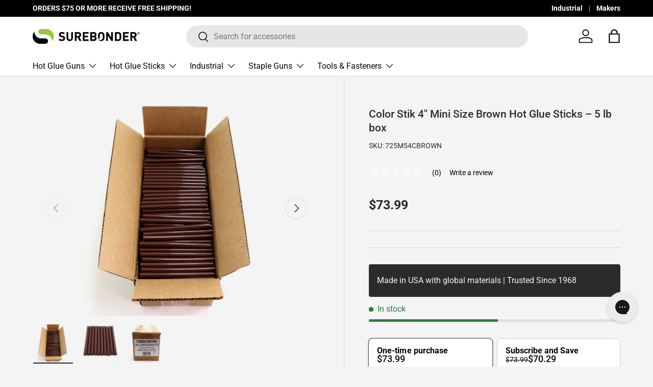

--- FILE ---
content_type: text/javascript
request_url: https://cdn.shopify.com/extensions/019b2c70-728e-714c-9d85-cdd7259b0b55/sa_variants-105/assets/variant-king-combined-listing-new-2-09.min.js
body_size: 24741
content:
!function(){"use strict";const t=(t,e)=>{const a=window.vkclData.app_setting_config;return!(!a.enable_swatch||!a.enable_swatch[t][e])};class e{constructor(){e.instance||(this.data={},e.instance=this)}set(t,e){this.data[t]=e}get(t){return this.data[t]}}var a=new e;const r="themeSettings",o=['a[href*="/products/"]:not([href*="shopify.com"])','[data-href*="/products/"]','meta[itemprop="url"][content*="/products/"]',"[data-product-handle]",'[data-url*="/products/"]','[data-product-url*="/products/"]','[product-url*="/products/"]'],n=["data-product-handle","data-url","data-product-url","product-url","content","href","data-href"],i="storefront",s="SELECT",l="INPUT",c="BUTTON",d="change",u="lite",p="detailed",h="metafield",g=window.vkclData.data_url_source.includes("lambda"),w=window.vkclData.data_url_source.includes(h),m="(max-width: 768px)";var v=(()=>{const t={};function e(e,a){t[e]&&(t[e]=t[e].filter(t=>t!==a),0===t[e].length&&delete t[e])}return{subscribe:function(a,r){return t[a]||(t[a]=[]),t[a].push(r),()=>{e(a,r)}},unsubscribe:e,publish:function(e,a){t[e]&&t[e].forEach(t=>t(a))}}})();const _=({message:t,error:e})=>{if(window.vkclData&&window.vkclData.app_setting.display_logs){const a=(new Date).toString();console.log("<-------------- START ----------------\x3e"),e?console.error("Swatch King ERROR:",t):console.log("Swatch King:",t),console.log("Swatch King:","Timestamp",a),console.log("<--------------- END -----------------\x3e")}};var f={printLog:_,isPageLoaded:()=>"complete"===document.readyState||"loaded"===document.readyState,isProductPage:()=>window.location.pathname.includes("/products"),extractProductHandle:t=>{let e=t.split("/");return e=e[e.length-1],e=e.split(RegExp("\\?|\\#|\\.js","gi")),e[0]},pathName:()=>window.decodeURI(window.location.pathname.replace(/\/$/,"")),convertLanguageCode:t=>{const e=t.toUpperCase();return"PT-BR"===e||"PT-PT"===e||"ZH-CN"===e||"ZH-TW"===e?e.replace("-","_"):e.match(/^[a-zA-Z]{2}-[a-zA-Z]{2}$/)?e.substring(0,2):e},getHandleFromURL:t=>{let e=t.split("/");return e=e[e.length-1],e=e.split(RegExp("\\?|\\#|\\.js","gi")),e[0]},morphValues:t=>{if(!a.get(r).settings.products.handleize)return t;let e=t;return e=e.toLowerCase(),e=e.replace(RegExp("['\"\\(\\)\\{\\}\\[\\]]","gi"),""),e=e.replace(RegExp("[^a-z0-9_]+","gi"),"-"),e=e.replace(RegExp("-+","gi"),"-"),e=e.replace(RegExp("^-|-$","gi"),""),e},isASwatch:t=>"swatch"===t||"swatch_drop_down"===t,findCurrentVariantID:(t=null)=>{const e={};if(document.location.search.substr(1).split("&").forEach(t=>{const a=t.split("=");if(t)try{e[a[0].toString()]=a[1].toString()}catch(t){console.error(t)}}),e.variant)return e.variant;const a=(null==t?void 0:t.querySelector('[name="id"]'))||document.querySelector('[name="id"]');return null!=a&&a.value?a.value:null},dispatchCustomEvent:(t,e,a)=>{if(window.CustomEvent){const r=document.createEvent("CustomEvent");r.initCustomEvent(`vkcl:${e}`,!0,!1,a),t.dispatchEvent(r)}},dispatchEvent:(t,e)=>{const a=document.createEvent("HTMLEvents");a.initEvent(t,!0,!1),_(["Event Dispatched!!!",t,e]),e.dispatchEvent(a)},sortObjectByKeys:t=>{const e={};let a=1,r=`option${a}`;for(;void 0!==t[r];)e[r]=t[r],a+=1,r=`option${a}`;return e},hideSingleValueOption:t=>a.get(r).settings[t].hide_single_value_option,isEventTrusted:({event:t,_default:e})=>void 0!==t.isTrusted&&void 0!==t.screenX&&void 0!==t.screenY&&!1===t.isTrusted&&0!==t.screenX&&0!==t.screenY||(void 0!==t.isTrusted?t.isTrusted:void 0!==t.screenX&&void 0!==t.screenY?0!==t.screenX&&0!==t.screenY:e),isStorefront:()=>window.vkclData.product_data_source===i,getSwatchUrlHost:()=>"cdn"===window.vkclData.app_setting.swatch_url_source?"cdn.starapps.studio/v2":"media-cdn.starapps.studio",getStoreSlug:()=>window.Shopify.shop.split(".myshopify.com")[0],getRoutesRoot:()=>{let t=window.Shopify&&window.Shopify.routes&&(window.Shopify.routes.root||window.Shopify.routes.root_url)||"/";return t.endsWith("/")||(t+="/"),t}};const b=(t,e,a=!1)=>`\nquery productDetails($variantsCursor: String) @inContext(country: ${window.Shopify.country.toUpperCase()}, language: ${f.convertLanguageCode(a?window.vkclData.primary_locale:window.Shopify.locale)}) {\n  product(${t}: "${e}") {\n    id\n    handle\n    title\n    vendor\n    availableForSale\n    onlineStoreUrl\n    tags\n    publishedAt\n    priceRange {\n      maxVariantPrice { amount }\n      minVariantPrice { amount }\n    }\n    featuredImage { id url }\n    options {\n      id\n      name\n      values\n      optionValues { id name }\n    }\n    images(first: 250) {\n      nodes { id url altText }\n    }\n    variants(first: 250, after: $variantsCursor) {\n      nodes{\n        id\n        availableForSale\n        quantityAvailable\n        compareAtPrice{\n          currencyCode\n          amount\n        }\n        selectedOptions{\n          name\n          value\n        }\n        currentlyNotInStock\n        featured_image: image{\n          id\n          src: url\n          altText\n        }\n        price{\n          currencyCode\n          amount\n        }\n        title\n        sku\n        compareAtPrice {\n          amount\n        }\n      }\n      pageInfo {\n        hasNextPage\n        endCursor\n      }\n    }\n    compareAtPriceRange {\n      maxVariantPrice { amount }\n      minVariantPrice { amount }\n    }\n  }\n}\n`;var y=(t,e=!1)=>b("handle",t,e),S=(t,e=!1)=>b("id",`gid://shopify/Product/${t}`,e);const $=()=>{let t=f.getRoutesRoot();t&&""!==t&&(t=t.replace(/\/$/,""));const e={default_language:window.vkclData.primary_locale,money_format:window.vkclData.money_format,current_url:t};return window.Shopify&&window.Shopify.locale&&(e.current_language=window.Shopify.locale),e.not_default_language=e.current_language!==e.default_language,f.printLog({message:["Found language information in DOM",e],error:!1}),e},k=t=>{const e=$();if(e.not_default_language){let a=window.vkclData.localized_string[t];if(a&&(a=a[e.current_language],a&&a.trim().length>0))return a}return t};function x(t,e){var a=Object.keys(t);if(Object.getOwnPropertySymbols){var r=Object.getOwnPropertySymbols(t);e&&(r=r.filter(function(e){return Object.getOwnPropertyDescriptor(t,e).enumerable})),a.push.apply(a,r)}return a}function A(t){for(var e=1;e<arguments.length;e++){var a=null!=arguments[e]?arguments[e]:{};e%2?x(Object(a),!0).forEach(function(e){D(t,e,a[e])}):Object.getOwnPropertyDescriptors?Object.defineProperties(t,Object.getOwnPropertyDescriptors(a)):x(Object(a)).forEach(function(e){Object.defineProperty(t,e,Object.getOwnPropertyDescriptor(a,e))})}return t}function D(t,e,a){return(e=function(t){var e=function(t){if("object"!=typeof t||!t)return t;var e=t[Symbol.toPrimitive];if(void 0!==e){var a=e.call(t,"string");if("object"!=typeof a)return a;throw new TypeError("@@toPrimitive must return a primitive value.")}return String(t)}(t);return"symbol"==typeof e?e:e+""}(e))in t?Object.defineProperty(t,e,{value:a,enumerable:!0,configurable:!0,writable:!0}):t[e]=a,t}var O=async({query:t,variables:e=null,isOptions:a=!1})=>{try{const r={method:"POST",headers:{"Content-Type":"application/json","X-Shopify-Storefront-Access-Token":window.vkclData.storefront_key},body:JSON.stringify({query:t,variables:e})},o=`${f.getRoutesRoot()}api/2025-10/graphql.json`,n=await fetch(o,r);let i=await n.json();return a&&(i=await(async({json:t,graphqlApiUrl:e,fetchOptions:a,variables:r,query:o})=>{var n;if(null===(n=t.data)||void 0===n||!n.product)return null;let i=t.data.product.variants.pageInfo,s=i.hasNextPage,l=i.endCursor;for(;s;)try{var c;const n=await fetch(e,A(A({},a),{},{body:JSON.stringify({query:o,variables:A(A({},r),{},{variantsCursor:l})})}));if(!n.ok){f.printLog({message:`Pagination request failed: ${n.status} – ${n.statusText}`,error:!0});break}const i=await n.json();if(null!==(c=i.errors)&&void 0!==c&&c.length){f.printLog({message:i.errors,error:!0});break}t.data.product.variants.nodes.push(...i.data.product.variants.nodes),s=i.data.product.variants.pageInfo.hasNextPage,l=i.data.product.variants.pageInfo.endCursor}catch(t){f.printLog({message:"Error during pagination request",error:!0});break}return t})({json:i,graphqlApiUrl:o,fetchOptions:r,variables:e,query:t})),i}catch(t){f.printLog({message:`Error fetching product data from storefront: ${t.message}`,error:!0})}return null},P=t=>{if(window.sessionStorage&&"string"==typeof t){const e=sessionStorage.getItem(t);if(e)return JSON.parse(e)}return null},I=({handleOrId:t,defaultLanguage:e,url:a,country:r=null,language:o=null,forceStorefront:n=!1,detail:i=u})=>{if(!window.sessionStorage)return null;const s=t||f.getHandleFromURL(a),l=$();let c;var d;let p;return c=r||((null===(d=window.Shopify)||void 0===d?void 0:d.country)||"NULL"),p=o||(e?f.convertLanguageCode(l.default_language):f.convertLanguageCode(l.current_language)),p=p.toUpperCase(),"storefront"===window.vkclData.product_data_source||n?`starapps_storefront_${i}_${s}_${p}_${c}`:`starapps_${s}_${p}_${c}`},E=(t,e,a=!1,r=!1)=>{let o=e;if(window.sessionStorage&&"string"==typeof t&&"object"==typeof o){const e=(new Date).getTime();null!=o?o.created_at=r?void 0:e:o={id:null,created_at:e};const n=JSON.stringify(o);if(a)try{sessionStorage.setItem(t,n)}catch(t){}else setTimeout(()=>{try{sessionStorage.setItem(t,n)}catch(t){}},0);return!0}return!1},j=({key:t})=>!(!window.sessionStorage||"string"!=typeof t||(sessionStorage.removeItem(t),0)),L=({keyIdentifier:t,countryCode:e=null,languageCode:a=null,product:r})=>{E(I({handleOrId:t,defaultLanguage:!1,country:e,language:a,detail:p}),r,!0)};function T(t,e){(null==e||e>t.length)&&(e=t.length);for(var a=0,r=Array(e);a<e;a++)r[a]=t[a];return r}var q=async t=>{var e,a;const r=f.extractProductHandle(t),o=P(I({handleOrId:r,defaultLanguage:!1,detail:p}));if(o)return o;let n,i;if(f.isStorefront()){var s;if(i=await O({query:y(r),isOptions:!1}),null===(s=i)||void 0===s||null===(s=s.data)||void 0===s||!s.product)return f.printLog({message:`Storefront query failed for handle: ${r}`,error:!0}),null;n=i.data.product}else n=await(async t=>{try{const e=window.decodeURI(window.location.pathname.replace(/\/$/,""));let a;a=t?`${$().current_url}/products/${t}.js`:`${e}.js`;const r=await fetch(a);return{product:await r.json(),source:"js"}}catch(t){f.printLog({message:`Error fetching product data from js. Error: ${t}`,error:!0})}return{}})(r);if(!n)return f.printLog({message:`No product data found for handle: ${r}`,error:!0}),null;if((null===(e=n.variants)||void 0===e?void 0:e.length)>0||(null===(a=n)||void 0===a||null===(a=a.variants)||void 0===a||null===(a=a.nodes)||void 0===a?void 0:a.length)>0){var l,c;let t=n.id;if("string"==typeof n.id){const e=n.id.match(/\d+/);null!=e&&e[0]&&(t=(d=e,u=1,function(t){if(Array.isArray(t))return t}(d)||function(t,e){var a=null==t?null:"undefined"!=typeof Symbol&&t[Symbol.iterator]||t["@@iterator"];if(null!=a){var r,o,n,i,s=[],l=!0,c=!1;try{if(n=(a=a.call(t)).next,0===e){if(Object(a)!==a)return;l=!1}else for(;!(l=(r=n.call(a)).done)&&(s.push(r.value),s.length!==e);l=!0);}catch(t){c=!0,o=t}finally{try{if(!l&&null!=a.return&&(i=a.return(),Object(i)!==i))return}finally{if(c)throw o}}return s}}(d,u)||function(t,e){if(t){if("string"==typeof t)return T(t,e);var a={}.toString.call(t).slice(8,-1);return"Object"===a&&t.constructor&&(a=t.constructor.name),"Map"===a||"Set"===a?Array.from(t):"Arguments"===a||/^(?:Ui|I)nt(?:8|16|32)(?:Clamped)?Array$/.test(a)?T(t,e):void 0}}(d,u)||function(){throw new TypeError("Invalid attempt to destructure non-iterable instance.\nIn order to be iterable, non-array objects must have a [Symbol.iterator]() method.")}())[0])}const e=null===(l=i)||void 0===l||null===(l=l.extensions)||void 0===l||null===(l=l.context)||void 0===l?void 0:l.country,a=null===(c=i)||void 0===c||null===(c=c.extensions)||void 0===c||null===(c=c.context)||void 0===c?void 0:c.language;L({keyIdentifier:n.handle,countryCode:e,languageCode:a,product:n}),f.isStorefront()&&L({keyIdentifier:t,countryCode:e,languageCode:a,product:n})}var d,u;return n};function C(t,e){return function(t){if(Array.isArray(t))return t}(t)||function(t,e){var a=null==t?null:"undefined"!=typeof Symbol&&t[Symbol.iterator]||t["@@iterator"];if(null!=a){var r,o,n,i,s=[],l=!0,c=!1;try{if(n=(a=a.call(t)).next,0===e){if(Object(a)!==a)return;l=!1}else for(;!(l=(r=n.call(a)).done)&&(s.push(r.value),s.length!==e);l=!0);}catch(t){c=!0,o=t}finally{try{if(!l&&null!=a.return&&(i=a.return(),Object(i)!==i))return}finally{if(c)throw o}}return s}}(t,e)||function(t,e){if(t){if("string"==typeof t)return N(t,e);var a={}.toString.call(t).slice(8,-1);return"Object"===a&&t.constructor&&(a=t.constructor.name),"Map"===a||"Set"===a?Array.from(t):"Arguments"===a||/^(?:Ui|I)nt(?:8|16|32)(?:Clamped)?Array$/.test(a)?N(t,e):void 0}}(t,e)||function(){throw new TypeError("Invalid attempt to destructure non-iterable instance.\nIn order to be iterable, non-array objects must have a [Symbol.iterator]() method.")}()}function N(t,e){(null==e||e>t.length)&&(e=t.length);for(var a=0,r=Array(e);a<e;a++)r[a]=t[a];return r}const R=async({product:t,untranslatedData:e=null,productDataStore:a})=>{const r=t.variants;let o;o=f.isStorefront()?C(t.id.match(/\d+/),1)[0]:t.id;const n={handle:t.handle,id:o,vendor:t.vendor,publishedAt:t.publishedAt};if($().not_default_language&&!e){const e=await(async t=>{if(!t)return null;const e=P(I({handleOrId:t,defaultLanguage:!0,forceStorefront:!0}));var a;return e&&null!==e.id?Promise.resolve({data:{product:{handle:e.handle,options:e.options,variants:null==e||null===(a=e.variants)||void 0===a?void 0:a.nodes}}}):O({query:S(t,!0),isOptions:!1})})(o),r=e.data.product;return E(I({handleOrId:o,defaultLanguage:!0,forceStorefront:!0}),r),R({product:t,untranslatedData:r,productDataStore:a})}n.untranslatedHandle=null==e?void 0:e.handle;let i=null;f.isStorefront()?(i=t.featuredImage?t.featuredImage.url:null,!i&&t.images.nodes&&t.images.nodes.length>0&&(i=t.images.nodes[0].url)):(i=t.featured_image,!i&&t.images&&t.images.length>0&&(i=C(t.images,1)[0]),i&&"object"==typeof i&&(i=i.src));let s=!1,l=!1;return 1===r.length&&(s=!0,r[0].title.toLowerCase().includes("default"))?(l=!0,{infoTree:n,hasSingleVariant:s,hasDefaultVariant:l}):{infoTree:n,hasSingleVariant:s,hasDefaultVariant:l}};var V=R;const M="new",G="sold_out",H="sale",z=t=>{const e=document.implementation.createHTMLDocument("");return e.body.innerHTML=t,e.body.children},F=t=>t.replace(/&/g,"&amp;").replace(/>/g,"&gt;").replace(/</g,"&lt;").replace(/"/g,"&quot;"),W=({productDataStore:t})=>{const e=t.isProductGridInstance,o=t.productCardElement,n=t.instance,i=window.vkclData.app_setting_config;return`<div class="swatches swatches-type-${n} ${void 0===window.matchMedia||window.matchMedia("(hover: hover)").matches?"hover-enabled":"hover-disabled"}${i.notranslate?" notranslate":""}" ${e&&(t=>{const e=t.querySelector("variant-king-combined-listing").parentNode.getBoundingClientRect().width;return`style="width: ${e?`${e}px`:"100%"}; z-index: ${a.get(r).settings.collections.layer_index};"`})(o)}></div >`},B=t=>t===s,U=({productDataStore:t})=>window.vkclData.app_setting_styles[`${t.instance}_swatch_presentation`],K=({direction:t,productDataStore:e})=>`<div class="swatch-navigation-wrapper" navigation="${t}"><div class="swatch-navigation ${"left"===t?"swatch-navigation-left":"swatch-navigation-right"}" data-navigation="${t}" role="presentation" tabindex="0">\n  ${"left"===t?(({productDataStore:t})=>""!==U({productDataStore:t}).slide_left_button_svg?U({productDataStore:t}).slide_left_button_svg.replace(RegExp("<[a-z]+","gi"),' swatch-inside="true"'):'<svg viewBox="0 0 24 24" focusable="false" swatch-inside="true" style="enable-background:new 0 0 477.175 477.175;" xml:space="preserve"><path swatch-inside="true" d="M0 0h24v24H0z" fill="none"></path><path swatch-inside="true" d="M8.59,16.59L13.17,12L8.59,7.41L10,6l6,6l-6,6L8.59,16.59z"></path></svg>')({productDataStore:e}):(({productDataStore:t})=>""!==U({productDataStore:t}).slide_right_button_svg?U({productDataStore:t}).slide_right_button_svg.replace(RegExp("<[a-z]+","gi"),' swatch-inside="true"'):'<svg viewBox="0 0 24 24" focusable="false" swatch-inside="true" style="enable-background:new 0 0 477.175 477.175;" xml:space="preserve"><path swatch-inside="true" d="M0 0h24v24H0z" fill="none"></path><path swatch-inside="true" d="M8.59,16.59L13.17,12L8.59,7.41L10,6l6,6l-6,6L8.59,16.59z"></path></svg>')({productDataStore:e})}\n  </div></div>`,Z=({type:t="swatch-view-stack",productDataStore:e})=>e.isProductGridInstance?"swatch-view-stack"===t?`swatch-align-${window.vkclData.block_collection_settings.alignment}`:`swatch-slider-align-${window.vkclData.block_collection_settings.alignment}`:"",X=({preset:t=null,isProductGridInstance:e})=>{const o=a.get(r);return e?o.settings.collections.display_label:!t||!t.params||void 0===t.params.display_label||t.params.display_label},J=({width:t,height:e})=>{const a=t.split("px")[0],r=e.split("px")[0],o=2*Math.max(a,r);return o<=50?50:o>=300?300:100*Math.ceil(o/100)},Y=t=>{const e=new Date(t);return new Date<e.setDate(e.getDate()+parseInt(window.vkclData.app_setting_config.preset_badge.new_product_max_duration,10))},Q=()=>!!a.get(r).settings.products.handleize,tt=({src:t,boxDimensions:e,backgroundSize:a,position:r})=>{let o=!0,n=a;"cover"!==n&&"contain"!==n||("contain"===n&&(o=!1),n="100%"),n=parseInt(n.replace("%",""),10),n*=2;let i="center";r&&(i=r);let s=`width=${parseInt(e[0].replace("px",""),10)*(n/100)}&height=${parseInt(e[1].replace("px",""),10)*(n/100)}${o?`&crop=${i}`:""}`;return s=t.includes("?")?`&${s}`:`?${s}`,t.match(/(\.jpg)(?=$|\?)/gm)&&(s+=""),t+s},et=(t,e)=>{const a={"{{currency_symbol}}":window.vkclData.currency_symbol,"{{currency_code}}":window.vkclData.currency,"{{amount_save}}":t.toFixed(2),"{{percentage_save}}":`${e.toFixed(2)}%`};return k(window.vkclData.app_setting_config.preset_badge.sale_badge_text).replace(/{{(?:currency_symbol|currency_code|amount_save|percentage_save)}}/g,t=>a[t])},at=(t,e)=>{const a=parseFloat(t-e,10),r=t>0?a/t*100:0;return t>e&&r>=window.vkclData.app_setting_config.preset_badge.min_price_diff_for_sale_badge?et(a,r):""},rt=(t,e)=>{if(window.vkclData.product_data_source!==i||void 0===t)return"";const a=window.vkclData.app_setting_config.preset_badge;switch(t){case M:return`<span swatch-inside="true" class='new-badge' style='color: ${a.new_badge_color}; background-color: ${a.new_badge_bg_color};' >\n        ${k(a.new_badge_text)}\n      </span>`;case G:return`<span swatch-inside="true" class='sold-out-badge' style='color: ${a.sold_out_badge_color}; background-color: ${a.sold_out_badge_bg_color};'>\n        ${k(a.sold_out_badge_text)}\n      </span>`;case H:{const t=parseFloat(e.min_compare_at_price-e.min_price),r=e.min_compare_at_price>0?t/e.min_compare_at_price*100:0,o=et(t,r);return`<span swatch-inside="true" class='sale-badge' style='color: ${a.sale_badge_color}; background-color: ${a.sale_badge_bg_color};'>\n${o} </span>`}default:return""}},ot=(t,e)=>{let a=[];const r=t.params,o=!!r.new_badge&&r.new_badge.enable,n=!!r.sale_badge&&r.sale_badge.enable,i=!!r.sold_out_badge&&r.sold_out_badge.enable,s=window.vkclData.app_setting_config,l=s.preset_badge.new_show_when_all_same,c=s.preset_badge.sale_show_when_all_same,d=s.preset_badge.sold_out_show_when_all_same,u=window.vkclData.app_setting_config.preset_badge.order.sort((t,e)=>t.order-e.order).map(t=>t.name);for(let t=0;t<u.length;t+=1){let r=!0;const s=u[t];for(let t=0;t<e.length;t+=1)if(a[t])r=!1;else switch(s){case M:o&&(Y(e[t].published_at)?a[t]=M:r=!1);break;case H:n&&(at(e[t].min_compare_at_price,e[t].min_price)?a[t]=H:r=!1);break;case G:i&&(e[t].available?r=!1:a[t]=G)}r&&(s===M&&!l||s===H&&!c||s===G&&!d)&&(a=[])}return a},nt=(t,e)=>{let a;return a=["second_product_image","second_variant_image"].includes(e)?t.secondary_src:["last_product_image","last_variant_image"].includes(e)?t.last_src:t.src,a||(a=t.src),a},it=({featuredImageObject:t,productSwatch:e,collectionSwatch:a,productDataStore:r})=>{let o=null;return o=r.isProductGridInstance?nt(t,a):nt(t,e),o},st=({preset:t,productDataStore:e,optionTag:a,option:r,labelStatus:o})=>{if(!t||!t.assoc_view_type)return null;const n={preset:t,optionTag:a,option:r,productDataStore:e,labelStatus:o};switch(t.assoc_view_type){case"swatch":return"custom_swatch"===t[`${e.instance}_swatch`]?(({preset:t,optionTag:e,option:a,productDataStore:r,labelStatus:o})=>{const n=r.isProductGridInstance,i=`swatch-view-${t.params.swatch_style}`,s=void 0!==a.product_group_index,l=s?`data-group-index="${a.product_group_index}"`:"",c=`<legend><label class="swatch-label swatch-label-custom-image ${X({preset:t,isProductGridInstance:n})?"":"star-hide"}">\n      <input type="checkbox" tabindex="-1" aria-hidden="true" name="${F(a.name)}" value="true" checked="checked" />\n      <span id="${e}" class="swatch-option-name">${a.name}</span>\n      ${t.params.display_variant_label?'<span class="swatch-variant-name"></span>':""}\n      </label></legend>`;let d=`<div class="swatch-single swatch-preset-${t.id} ${i}" ${l} swatch-type='product'><fieldset>`;d+=o?c:"","swatch-view-slide"===i&&(d+='<div class="swatch-navigable-wrapper">',d+='<div class="swatch-navigable">',d+=K({direction:"left",productDataStore:r}));const u="tooltip"===t.params.option_value_display,p=n?"32px":"80px",h=n?"32px":"80px";d+=`<ul class="swatch-view swatch-view-custom-image${u?" swatch-with-tooltip":""} ${Z({type:i,productDataStore:r})}" role="radiogroup" aria-labelledby="${e}">`;const g=t.params.width||t.params.swatch_size||p,w=t.params.height||t.params.swatch_size||h,m=J({width:g,height:w}),v=ot(t,a.data);for(let r=0;r<a.data.length;r+=1){var _;let o=a.data[r].value;const n=F(o),i=a.data[r].option_value_id;let l=n;const c=!0===a.data[r].available,p=a.data[r].category_name?`category-${a.data[r].category_id}`:`category-${a.data[r].default_group_category_id}`,h=v[r];Q()&&(o=a.data[r].original_value,l=F(o));const f=s&&a.data[r].selected;if("invisible"===t.params.stock_out_type&&0!==a.available_count&&!c&&!f)continue;d+=`<li class="swatch-view-item${c?"":" swatch-item-unavailable"} ${p}" orig-value="${n}" ${i?`option-value-id="${i}"`:""} aria-label="${n}${c?"":" - Sold Out"}" role="radio" ${s&&a.data[r].selected?'aria-checked="true"':'aria-checked="false"'} ${s&&a.data[r].selected?'tabindex="0"':'tabindex="-1"'}>`,d+='<div class="swatch-image-wrapper">',"outside_swatch"===t.params.badge_position&&h&&(d+=rt(h,a.data[r])),d+=`<div class="swatch-custom-image ${s?"swatch-group-selector":"swatch-selector"}" type="image" data-value="${l}" orig-value="${n}" ${i?`option-value-id="${i}"`:""} ${s?`swatch-url="${a.data[r].url}" `:""}swatch-option="${e}"${s&&a.data[r].selected?' current-product="true"':""}>`;let b=tt({src:null==a||null===(_=a.data)||void 0===_||null===(_=_[r])||void 0===_||null===(_=_.featured_image)||void 0===_?void 0:_.src,boxDimensions:[g,w],backgroundSize:t.params.background_size,position:t.params.background_position});if(window.vkclData.app_setting_config.use_optimized_urls){const t=b.split("/");b=`${t.slice(0,-1).join("/")}/${m}/${t.pop().replace(".media",".webp")}`}d+=`<div style="background-image: url(${b});" class="star-set-image" swatch-inside="true">`,"outside_swatch"!==t.params.badge_position&&h&&(d+=rt(h,a.data[r])),d+=`<i class="hidden"></i><span role="img" aria-label="${l}"> </span></div>`,d+=`<div class="${"adjacent"===t.params.option_value_display?"swatch-img-text-adjacent":"swatch-img-text swatch-img-text-hidden"}" swatch-inside="true"><p swatch-inside="true">${l}</p></div>`,t.params.price_badge&&t.params.price_badge.price_enabled&&!0===a.show_price&&!window.vkclData.is_b2b&&(d+=`<div class="swatch-price-adjacent" swatch-inside="true"><span swatch-inside="true">${a.data[r].price}</span></div>`),d+="</div></div>",u&&(d+=`<div class="swatch-tool-tip">\n          <span class="swatch-tool-tip-text">${l}</span>\n          </div>\n          <div class="swatch-tool-tip-pointer"></div>`),d+="</li>"}return d+="</ul>","swatch-view-slide"===i&&(d+=K({direction:"right",productDataStore:r}),d+="</div></div>"),d+="</fieldset></div>",d})(n):(({preset:t,optionTag:e,option:a,productDataStore:r,labelStatus:o})=>{const n=r.isProductGridInstance,i=r.defaultFeaturedImage,s=`swatch-view-${t.params.swatch_style}`,l=void 0!==a.product_group_index,c=l?`data-group-index="${a.product_group_index}"`:"",d=`<legend><label class="swatch-label swatch-label-image ${X({preset:t,isProductGridInstance:n})?"":"star-hide"}">\n      <input type="checkbox" aria-hidden="true" tabindex="-1" name="${F(a.name)}" value="true" checked="checked" />\n      <span id="${e}" class="swatch-option-name">${a.name}</span>\n      ${t.params.display_variant_label?'<span class="swatch-variant-name"></span>':""}\n      </label></legend>`;let u=`<div class="swatch-single swatch-preset-${t.id} ${s}" ${c} swatch-type='product'><fieldset>`;u+=o?d:"","swatch-view-slide"===s&&(u+='<div class="swatch-navigable-wrapper">',u+='<div class="swatch-navigable">',u+=K({direction:"left",productDataStore:r}));const p="tooltip"===t.params.option_value_display,h=n?"32px":"80px",g=n?"32px":"80px";u+=`<ul class="swatch-view swatch-view-image${p?" swatch-with-tooltip":""} ${Z({type:s,productDataStore:r})}" role="radiogroup" aria-labelledby="${e}">`;const w=t.params.width||t.params.swatch_size||h,m=t.params.height||t.params.swatch_size||g,v=ot(t,a.data);for(let o=0;o<a.data.length;o+=1){const n=F(a.data[o].value),s=a.data[o].option_value_id;let c=n;const d=!0===a.data[o].available,h=a.data[o].category_name?`category-${a.data[o].category_id}`:`category-${a.data[o].default_group_category_id}`,g=v[o];Q()&&(c=F(a.data[o].original_value));const _=l&&a.data[o].selected;if("invisible"===t.params.stock_out_type&&0!==a.available_count&&!d&&!_)continue;u+=`<li class="swatch-view-item${d?"":" swatch-item-unavailable"} ${h}" orig-value="${n}" ${s?`option-value-id="${s}"`:""} aria-label="${n}${d?"":" - Sold Out"}" role="radio" ${l&&a.data[o].selected?'aria-checked="true" tabindex="0"':'aria-checked="false" tabindex="-1"'}>`,u+='<div class="swatch-image-wrapper">',"outside_swatch"===t.params.badge_position&&g&&(u+=rt(g,a.data[o])),u+=`<div class="swatch-image ${l?"swatch-group-selector":"swatch-selector"}" type="image" data-value="${c}" orig-value="${n}" ${s?`option-value-id="${s}"`:""} ${l?`swatch-url="${a.data[o].url}" `:""}swatch-option="${e}"${l&&a.data[o].selected?' current-product="true"':""}>`;let f=i;const b=a.data[o].featured_image;void 0!==b&&(f=it({featuredImageObject:b,productSwatch:t.products_swatch,collectionSwatch:t.collections_swatch,productDataStore:r}));const y=f&&"none"!==f;y&&(f=tt({src:f,boxDimensions:[w,m],backgroundSize:t.params.background_size,position:t.params.background_position})),u+=`<div style="background-image:url(${f});" class="star-set-image" swatch-inside="true">`,"outside_swatch"!==t.params.badge_position&&g&&(u+=rt(g,a.data[o])),u+=`<i class="hidden"></i><span role="img" aria-label="${c}"> </span></div>`;const S="adjacent"===t.params.option_value_display;u+=`<div class="${S?"swatch-img-text-adjacent":"swatch-img-text"}${!S&&y?" swatch-img-text-hidden":""}" swatch-inside="true"><p swatch-inside="true">${c}</p></div>`,t.params.price_badge&&t.params.price_badge.price_enabled&&!0===a.show_price&&!window.vkclData.is_b2b&&(u+=`<div class="swatch-price-adjacent" swatch-inside="true"><span swatch-inside="true">${a.data[o].price}</span></div>`),u+="</div></div>",p&&(u+=`<div class="swatch-tool-tip">\n          <span class="swatch-tool-tip-text">${c}</span>\n          </div>\n          <div class="swatch-tool-tip-pointer"></div>`),u+="</li>"}return u+="</ul>","swatch-view-slide"===s&&(u+=K({direction:"right",productDataStore:r}),u+="</div></div>"),u+="</fieldset></div>",u})(n);case"drop_down":return(({preset:t,optionTag:e,option:a,productDataStore:r,labelStatus:o})=>{const n=r.isProductGridInstance,i=void 0!==a.product_group_index,s=i?` data-group-index="${a.product_group_index}"`:"";let l="",c="";const d=t.params.display_price&&!0===a.show_price&&!window.vkclData.is_b2b,u="default"===t.params.dropdown_type?`\n            <legend><label class="swatch-label swatch-label-drop-down ${X({preset:t,isProductGridInstance:n})?"":"star-hide"}" ${X({preset:t,isProductGridInstance:n})?"":'aria-hidden="true"'}>\n            <input type="checkbox" tabindex="-1" aria-hidden="true" name="${F(a.name)}" value="true" checked="checked" />\n            <span id="${e}">${a.name}<span class="label-seperator">${t.params.seperator}</span></span></label></legend>`:"";let p,h=`<div class="swatch-single swatch-preset-${t.id} swatch-view-stack"${s} swatch-type='product'><fieldset>`;h+=o?u:"",h+=`<div class="swatch-drop-down-wrapper ${Z({productDataStore:r})} swatch-drop-down-custom">`,h+=`<div class="swatch-drop-down-inner ${"label_inside"===t.params.dropdown_type?"swatch-drop-down-label":""}">`,"label_inside"===t.params.dropdown_type&&(h+=`<div class="swatch-label-inside"><legend><label class="swatch-label swatch-label-drop-down">\n      <input type="checkbox" aria-hidden="true" tabindex="-1" name="${F(a.name)}" value="true" checked="checked" />\n      <span  >${a.name}<span class="label-seperator">${t.params.seperator}</span></span></label></legend></div>`),h+=`<div type="select" custom-select=true class="swatch-selector swatch-view swatch-drop-down swatch-drop-down-selected" swatch-option="${e}" aria-label="{{ option_value_text }}"  aria-haspopup="listbox" aria-expanded="false" tabindex="0" aria-labelledby="${e}" role="combobox" aria-activedescendant>{{ option_value }}</div>`,h+='<ul class="swatch-drop-down-list swatch-hide" role="listbox" tabindex="-1">';for(let r=0;r<a.data.length;r+=1){const o=F(a.data[r].value),n=a.data[r].option_value_id;let s=o;const u=a.data[r].price,p=!0===a.data[r].available,g=a.data[r].category_name?`category-${a.data[r].category_id}`:`category-${a.data[r].default_group_category_id}`;Q()&&(s=F(a.data[r].original_value));const w=i&&a.data[r].selected;"invisible"===t.params.stock_out_type&&0!==a.available_count&&!p&&!w||(s.length>l.length&&(l=s,c=`<span swatch-inside='true' class='d-flex'> <span swatch-inside="true"> ${l} </span> ${d?`<span  swatch-inside='true' class='dropdown-swatch-price'>${u} </span>`:""} </span>`),h+=`<li value="${a.data[r].url}" type="select_value" class="swatch-drop-down swatch-allow-animation swatch-group-selector swatch-drop-down-list-item${p?"":" swatch-item-unavailable"} ${g}" orig-label-value="${s}" orig-value="${o}" ${n?`option-value-id="${n}"`:""} ${i?`swatch-url="${a.data[r].url}" `:""}swatch-option="${e}"${i&&a.data[r].selected?' current-product="true"':""} aria-label="${o}${p?"":" - Sold Out"}" role="option" ${i&&a.data[r].selected?'aria-selected="true"':'aria-selected="false"'}>`,h+=`<span swatch-inside='true' class='d-flex'> <span swatch-inside="true"> ${s} </span> ${d?`<span  swatch-inside='true' class='dropdown-swatch-price'>${u} </span>`:""} </span>`,h+="</li>")}return h+="</ul>",p="double_triangle"===t.params.icon_style?'<svg viewBox="0 0 20 20" class="swatch-drop-down-svg"><path d="M7.676 9h4.648c.563 0 .879-.603.53-1.014l-2.323-2.746a.708.708 0 0 0-1.062 0l-2.324 2.746c-.347.411-.032 1.014.531 1.014Zm4.648 2h-4.648c-.563 0-.878.603-.53 1.014l2.323 2.746c.27.32.792.32 1.062 0l2.323-2.746c.349-.411.033-1.014-.53-1.014Z"></path></svg>':"inverted_triangle"===t.params.icon_style?'<svg class="swatch-drop-down-svg" viewBox="0 0 20 20"><path d="m5 8 5 5 5-5H5z"></path></svg>':'<svg class="swatch-drop-down-svg" focusable="false" viewBox="0 0 24 24"><path d="M16.59 8.59L12 13.17 7.41 8.59 6 10l6 6 6-6z"></path></svg>',h+=p,h+="</div>",h+="</div>",h+="</fieldset></div>",h=h.replace("{{ option_value_text }}",l),h=h.replace("{{ option_value }}",c),h})(n);case"swatch_drop_down":return(({preset:t,optionTag:e,option:a,productDataStore:r,labelStatus:o})=>{const n=r.isProductGridInstance,i=r.instance,s=r.defaultFeaturedImage,l=void 0!==a.product_group_index?` data-group-index="${a.product_group_index}"`:"";let c="",d="";const u=t.params.display_price&&!0===a.show_price&&!window.vkclData.is_b2b,p=`<legend><label class="swatch-label swatch-label-drop-down ${X({preset:t,isProductGridInstance:n})?"":"star-hide"}" ${X({preset:t,isProductGridInstance:n})?"":'aria-hidden="true"'}>\n  <input type="checkbox" aria-hidden="true" tabindex="-1" name="${F(a.name)}" value="true" checked="checked" />${a.name}</label></legend>`;let h=`<div class="swatch-single swatch-preset-${t.id} swatch-view-stack"${l} swatch-type='product'><fieldset>`;h+=o?p:"";const g=t[`${i}_swatch`],w=n?"24px":"48px",m=n?"24px":"48px",v=t.params.swatch_size||w,_=t.params.swatch_size||m,f=J({width:v,height:_});h+=`<div class="swatch-drop-down-wrapper ${Z({productDataStore:r})} swatch-drop-down-custom">`,h+='<div class="swatch-drop-down-inner">',h+=`<div type="select" class="swatch-view swatch-drop-down" swatch-option="${e}" aria-label="{{ option_value_text }}" aria-haspopup="listbox" aria-expanded="false" aria-labelledby="${e}" role="combobox" tabindex="0" aria-activedescendant>{{ option_value }}</div>`,h+='<ul class="swatch-drop-down-list" role="listbox" tabindex="-1">';for(let o=0;o<a.data.length;o+=1){let n=a.data[o].value;const i=F(n),l=a.data[o].option_value_id,p=a.data[o].price;let w=i;const m=!0===a.data[o].available,b=a.data[o].category_name?`category-${a.data[o].category_id}`:`category-${a.data[o].default_group_category_id}`;Q()&&(n=a.data[o].original_value,w=F(n));const y=a.data[o].selected;if("invisible"===t.params.stock_out_type&&0!==a.available_count&&!m&&!y)continue;let S=null;if("custom_swatch"===g){if(S=a.data[o].featured_image.src,window.vkclData.app_setting_config.use_optimized_urls){const t=S.split("/");S=`${t.slice(0,-1).join("/")}/${f}/${t.pop().replace(".media",".webp")}`}}else{S=s;const e=a.data[o].featured_image;void 0!==e&&(S=it({featuredImageObject:e,productSwatch:t.products_swatch,collectionSwatch:t.collections_swatch,productDataStore:r})),""!==S&&"none"!==S&&"null"!==S&&"undefined"!==S&&(S=tt({src:S,boxDimensions:[v,_],backgroundSize:t.params.background_size,position:t.params.background_position}))}const $=`<div style="background-image:url(${S});" class="star-set-image" swatch-inside="true"><span role="img" aria-label="${w}"> </span><i class="hidden"></i></div>`;w.length>c.length&&(c=w,d=`${$} <span swatch-inside="true">${c}</span>`),h+=`<li type="select_value" class="swatch-group-selector swatch-drop-down-list-item${m?"":" swatch-item-unavailable"} ${b}"\n            orig-value="${i}" orig-label-value="${w}" ${l?`option-value-id="${l}"`:""}\n            swatch-url="${a.data[o].url}" swatch-option="${e}"${a.data[o].selected?' current-product="true"':""}\n            aria-label="${i}${m?"":" - Sold Out"}" role="option"\n            ${a.data[o].selected?'aria-selected="true"':'aria-selected="false"'}>`,h+=$,h+=`<span swatch-inside="true" class='d-flex'> <span swatch-inside="true">\n            ${w} </span> ${u?`<span  swatch-inside='true' class='dropdown-swatch-price'>${p} </span>`:""} </span>`,h+="</li>"}let b;return h+="</ul>",b="double_triangle"===t.params.icon_style?'<svg viewBox="0 0 20 20" class="swatch-drop-down-svg"><path d="M7.676 9h4.648c.563 0 .879-.603.53-1.014l-2.323-2.746a.708.708 0 0 0-1.062 0l-2.324 2.746c-.347.411-.032 1.014.531 1.014Zm4.648 2h-4.648c-.563 0-.878.603-.53 1.014l2.323 2.746c.27.32.792.32 1.062 0l2.323-2.746c.349-.411.033-1.014-.53-1.014Z"></path></svg>':"inverted_triangle"===t.params.icon_style?'<svg class="swatch-drop-down-svg" viewBox="0 0 20 20"><path d="m5 8 5 5 5-5H5z"></path></svg>':'<svg class="swatch-drop-down-svg" focusable="false" viewBox="0 0 24 24"><path d="M16.59 8.59L12 13.17 7.41 8.59 6 10l6 6 6-6z"></path></svg>',h+=b,h+="</div>",h+="</div>",h+="</fieldset></div>",h=h.replace("{{ option_value_text }}",c),h=h.replace("{{ option_value }}",d),h})(n);case"button":return(({preset:t,optionTag:e,option:a,productDataStore:r,labelStatus:o})=>{const n=r.isProductGridInstance,i=void 0!==a.product_group_index,s=i?` data-group-index="${a.product_group_index}"`:"",l=`swatch-view-${t.params.button_style}`,c=`<legend><label class="swatch-label swatch-label-button ${X({preset:t,isProductGridInstance:n})?"":"star-hide"}">\n      <input type="checkbox" aria-hidden="true" tabindex="-1" name="${F(a.name)}" value="true" checked="checked" />\n      <span id="${e}" class="swatch-option-name">${a.name}</span>${t.params.display_variant_label?'<span class="swatch-variant-name"></span>':""}\n      </label></legend>`;let d=`<div class="swatch-single swatch-preset-${t.id} ${l}" ${s} swatch-type='product'><fieldset>`;o&&("inline"===t.params.label_display_position?(d+="<div class='inline-label-container'>",d+=c):d+=c),"swatch-view-slide"===l&&(d+='<div class="swatch-navigable-wrapper">',d+=`<div class="swatch-navigable" ${t.params.connected_button?"data-current-scroll=0":""} >`,d+=K({direction:"left",productDataStore:r})),d+=`<ul class="swatch-view swatch-view-button ${t.params.full_width||t.params.radio_button?"enable-price-alignment":""}  ${Z({type:l,productDataStore:r})}" role="radiogroup" aria-labelledby="${e}">`;for(let r=0;r<a.data.length;r+=1){const o=F(a.data[r].value),n=a.data[r].option_value_id;let s=o;const l=!0===a.data[r].available,c=a.data[r].category_name?`category-${a.data[r].category_id}`:`category-${a.data[r].default_group_category_id}`;let u="";0===r&&(u+="first-btn"),r===a.data.length-1&&(u+=" last-btn"),Q()&&(s=F(a.data[r].original_value));const p=i&&a.data[r].selected;"invisible"===t.params.stock_out_type&&0!==a.available_count&&!l&&!p||(d+=`<li class="swatch-view-item${l?"":" swatch-item-unavailable"} ${c}" orig-value="${o}" ${n?`option-value-id="${n}"`:""} aria-label="${o}${l?"":" - Sold Out"}" role="radio" ${i&&a.data[r].selected?'aria-checked="true" tabindex="0"':'aria-checked="false" tabindex="-1"'}>`,d+=`<div ${t.params.connected_button?`data-item-idx=${r}`:""}   class=" ${u} swatch-button ${i?" swatch-group-selector":"swatch-selector"} star-set-btn" swatch-option="${e}" type="swatch-button" ${i?`swatch-url="${a.data[r].url}" `:""}data-value="${s}" orig-value="${o}" ${n?`option-value-id="${n}"`:""} ${i&&a.data[r].selected?' current-product="true"':""}>`,d+="  "+(t.params.radio_button?"<div swatch-inside='true' class='radio-button-icon'></div>":""),d+="  <div swatch-inside='true' class=\"swatch-title-and-icon-container\">",d+=`<div class="swatch-button-title-text" swatch-inside="true"><span swatch-inside="true">${s}</span></div>`,t.params.price_badge&&t.params.price_badge.price_enabled&&!0===a.show_price&&!window.vkclData.is_b2b&&(d+=`<div swatch-inside="true" class="swatch-price-adjacent swatch-button-price"><span swatch-inside="true">${a.data[r].price}</span></div>`),d+="</div>",d+="</div>",d+="</li>")}return d+="</ul>","swatch-view-slide"===l&&(d+=K({direction:"right",productDataStore:r}),d+="</div></div>"),"inline"===t.params.label_display_position&&(d+="</div>"),d+="</fieldset></div>",d})(n);case"hidden":return(({optionTag:t,option:e})=>{let a="";for(let r=0;r<e.data.length;r+=1){const o=e.data[r].value,n=F(o),i=e.data[r].option_value_id,s=!!e.data[r].available;if((""===a||s)&&(a=`<div class="swatch-single swatch-view-stack" swatch-type='product'>\n              <input type="hidden" class="swatch-selector" value="${n}" swatch-option="${t}" orig-value="${n}" ${i?`option-value-id="${i}"`:""} />\n          </div>`,s))break}return a})(n);default:return null}},lt=({categoryId:t})=>{if(!t)return;const e=document.querySelector(`[aria-controls="category-${t}"]`);e&&e.click()},ct=({optionTag:t,element:e,selectedValue:a,productDataStore:r,selectedCategory:o=null})=>{const n="swatch-selected";if(void 0!==r.selectedSwatches[t]){const e=r.selectedSwatches[t];if(e.classList.remove(n),e.removeAttribute("current-product"),e.tagName!==s){const t="LI"===e.tagName?e:e.closest("li.swatch-view-item");if(t){const e=t.getAttribute("role");t.setAttribute("tabindex","-1"),"option"===e?t.setAttribute("aria-selected",!1):t.setAttribute("aria-checked",!1)}}}if(B(e.tagName)&&(e.value=a),e.classList.add(n),e.tagName!==s){const t="LI"===e.tagName?e:e.closest("li.swatch-view-item");if(t){const e=t.getAttribute("role");t.setAttribute("tabindex","0"),"option"===e?t.setAttribute("aria-selected",!0):t.setAttribute("aria-checked",!0)}}if(r.selectedSwatches[t]=e,r.isProductGridInstance||!o)return;const i=Array.from(e.classList),l=e.closest(".swatch-view-item"),c=l?Array.from(l.classList):[];if(o&&(i.includes(`category-${o}`)||c.includes(`category-${o}`)))return void lt({categoryId:o});const d=i.find(t=>t.startsWith("category-"))||c.find(t=>t.startsWith("category-")),u=d?d.replace("category-",""):null;lt({categoryId:u})},dt=({keyName:t,compareValue:e,strategy:a,options:r})=>{const o=RegExp("(?:(?:optio.*?\\D)([0-3])(?:\\D|$))|(?:^([0-3])$)|(?:\\D([0-3])$)|(?:^([0-3])\\D)|(?:\\D([0-3])\\D)","gi");let n,i=null,s=5,l=o.exec(t);for(;null!==l;){l.index===o.lastIndex&&(o.lastIndex+=1);for(let t=1;t<=5;t+=1)l[t]&&t<=s&&(i=l[t],s=t);l=o.exec(t)}let c=null;for(let o=0;o<r.length;o+=1){const l=r[o],d=l.name;if(i){const t=parseInt(i,10),r=s<4;if(a&&r&&"zeroed"===a){c=`option${t+1}`;break}if(a&&r){c=`option${t}`;break}{const a=f.isStorefront()?l.optionValues:l.values;for(let i=0;i<a.length;i+=1){const s=a[i];let l=!1;if(f.isStorefront()){const t=s.id.split("/ProductOptionValue/")[1];l=e===f.morphValues(s.name)||e===t}else l=e===f.morphValues(s);if(l){r?o===t?(n="zeroed",c=`option${t+1}`):(n="oned",c=`option${t}`):c=`option${o+1}`;break}}}}else if(!r[o].is_iterated){let a=d.replace(RegExp("(?:\\[|\\]|\\(|\\)|\\+|\\$)","gi"),"\\$&{0,1}");if(a=a.replace(RegExp("\\s","gi"),"[\\s\\+\\-]{0,1}"),RegExp(`(?:${a})`,"gi").exec(t)){const t=f.isStorefront()?l.optionValues:l.values;for(let a=0;a<t.length;a+=1){const n=t[a];let i=!1;if(f.isStorefront()){const t=n.id.split("/ProductOptionValue/")[1];i=e===f.morphValues(n.name)||e===t}else i=e===f.morphValues(n);if(i){c=`option${o+1}`,r[o].is_iterated=!0;break}}if(c)break}}}return[c,n]},ut=(t,e)=>{for(let a=0;a<e.length;a+=1)if(`option${a+1}`===t)return e[a].name;return""},pt=(t,e)=>void 0===t?e:t,ht=({number:t,trailingZeroes:e,precision:o,thousands:n,decimal:s})=>{const l=a.get(r),c=pt(o,2),d=pt(n,","),u=pt(s,".");let p=pt(e,!!l.settings.collections.price_trailing_zeroes);if(p=e?`${s}00`:"",Number.isNaN(t)||null==t)return 0;const h=(t*(window.vkclData.product_data_source===i?1:.01)).toFixed(c).split(".");return h[0].replace(/(\d)(?=(\d\d\d)+(?!\d))/g,`$1${d}`)+(h[1]&&"00"!==h[1]?u+h[1]:p)},gt=(t,e)=>{const a=RegExp("{{[^{]*amount[^}]*}}","gi");let r=RegExp("{+([^}]*)}+","i").exec(t),o="";if(r&&(r=r[1].trim()),"amount"===r){const r=ht({number:e,trailingZeroes:!0,precision:2,thousands:",",decimal:"."});o=t.replace(a,r)}else if("amount_no_decimals"===r){const r=ht({number:e,trailingZeroes:!1,precision:0,thousands:",",decimal:"."});o=t.replace(a,r)}else if("amount_with_comma_separator"===r){const r=ht({number:e,trailingZeroes:!0,precision:2,thousands:".",decimal:","});o=t.replace(a,r)}else if("amount_no_decimals_with_comma_separator"===r){const r=ht({number:e,trailingZeroes:!1,precision:0,thousands:".",decimal:","});o=t.replace(a,r)}else if("amount_with_apostrophe_separator"===r){const r=ht({number:e,trailingZeroes:!0,precision:2,thousands:"'",decimal:"."});o=t.replace(a,r)}else if("amount_with_space_separator"===r){const r=ht({number:e,trailingZeroes:!0,precision:2,thousands:" ",decimal:","});o=t.replace(a,r)}else if("amount_no_decimals_with_space_separator"===r){const r=ht({number:e,trailingZeroes:!1,precision:0,thousands:" ",decimal:","});o=t.replace(a,r)}else{const r=ht({number:e,trailingZeroes:!0,precision:2,thousands:",",decimal:"."});o=t.replace(a,r)}return o};function wt(t,e){return function(t){if(Array.isArray(t))return t}(t)||function(t,e){var a=null==t?null:"undefined"!=typeof Symbol&&t[Symbol.iterator]||t["@@iterator"];if(null!=a){var r,o,n,i,s=[],l=!0,c=!1;try{if(n=(a=a.call(t)).next,0===e){if(Object(a)!==a)return;l=!1}else for(;!(l=(r=n.call(a)).done)&&(s.push(r.value),s.length!==e);l=!0);}catch(t){c=!0,o=t}finally{try{if(!l&&null!=a.return&&(i=a.return(),Object(i)!==i))return}finally{if(c)throw o}}return s}}(t,e)||function(t,e){if(t){if("string"==typeof t)return mt(t,e);var a={}.toString.call(t).slice(8,-1);return"Object"===a&&t.constructor&&(a=t.constructor.name),"Map"===a||"Set"===a?Array.from(t):"Arguments"===a||/^(?:Ui|I)nt(?:8|16|32)(?:Clamped)?Array$/.test(a)?mt(t,e):void 0}}(t,e)||function(){throw new TypeError("Invalid attempt to destructure non-iterable instance.\nIn order to be iterable, non-array objects must have a [Symbol.iterator]() method.")}()}function mt(t,e){(null==e||e>t.length)&&(e=t.length);for(var a=0,r=Array(e);a<e;a++)r[a]=t[a];return r}const vt=({makeASelectionText:t,productDataStore:e})=>{const o=e.productCardElement,n=a.get(r).configurations.products,i=n.add_to_cart_disabled_classes,s=o.querySelectorAll(n.add_to_cart_selector);Object.entries(s).forEach(([e,a])=>{if("length"!==e)if(a.setAttribute("disabled","disabled"),""!==i.trim()&&(a.className=i),a.tagName===l)a.hasAttribute("original-text")||a.setAttribute("original-text",a.value),a.value=t;else if(a.tagName===c){let e=a;a.children.length>0&&(e=a.querySelector(n.add_to_cart_text_selector)),e&&(a.hasAttribute("original-text")||a.setAttribute("original-text",e.innerHTML),e.innerHTML=t)}})},_t=(t,e,a,r)=>{"mode_1"===r.arrowMode?setTimeout(()=>{t.querySelector(e).classList.remove("star-show")},500):t.querySelector(e).classList.add("star-disabled")},ft=(t,e,a,r,o,n,i)=>{let s=e+t;const l=-i.totalScrollWidth+i.sliderWidth;return s>0?(s=0,_t(r,o,"left",i)):s<l&&(s=l,_t(r,n,"right",i)),s<0&&(r.querySelector(o).classList.remove("star-disabled"),"mode_0"!==i.arrowMode&&r.querySelector(o).classList.add("star-show")),s>l&&(r.querySelector(n).classList.remove("star-disabled"),"mode_0"!==i.arrowMode&&r.querySelector(n).classList.add("star-show")),a.style.transform=`translateX(${s}px)`,s},bt=t=>{let e=t.visibleSwatches>0?t.visibleSwatches:1;return"mode_1"===t.arrowMode&&(e=t.visibleSwatches>2?t.visibleSwatches-2:1),e};function yt(t,e,a,r,o=0){const n=`${e} [navigation="left"]`,i=`${e} [navigation="right"]`,s=JSON.parse(a.dataset.sliderData);(window.matchMedia?window.matchMedia("screen and (max-width: 768px)"):window.screen.width<=768).matches||"mode_0"!==s.arrowMode||(s.arrowMode="mode_1");const l=a.querySelector(`${e}.swatch-navigable ul`);a.sliderInitialized||(((t,e)=>{const a=e.querySelector(`${t}.swatch-navigable ul`);let r,o,n,i,s=0,l=!1,c=!1,d=0;a.addEventListener("touchstart",t=>{(t=>{r=t,o=t,n=Date.now(),l=!0,a.style.transition="none";const e=a.style.transform;if(e){const t=e.match(/translateX\(([-\d.]+)px\)/);t&&(s=parseFloat(t[1]))}})(t.touches[0].clientX)}),a.addEventListener("touchmove",t=>{var e;t.preventDefault(),e=t.touches[0].clientX,l&&(c=!0,i=Date.now(),i-n>0&&(d=(e-o)/(i-n)),o=e,n=i,a.style.transform=`translateX(${s+(e-r)}px)`)},{passive:!1}),a.addEventListener("touchend",()=>{c&&(l=!1,c=!1,yt(null,t,e,!0,1e3*(d||.01)))})})(e,a),a.sliderInitialized=!0),l.style.transition=0!==o?"0.6s cubic-bezier(0.215, 0.610, 0.355, 1.000)":r?"0.3s ease-out":"none";const c=l.style.transform.match(/-?[\d\.]+/g)||[0];let d=parseFloat(c[0])||0;if(0!==o)return ft(.25*o,d,l,a,n,i,s);if(0===t)a.querySelector(i).classList.remove("star-disabled"),"mode_0"!==s.arrowMode&&a.querySelector(i).classList.add("star-show"),"swatch-pill"===s.swatchType||"button"===s.assocViewType?(d+=.8*s.sliderWidth,d>=-s.firstSwatchWidth/2&&(d=0,_t(a,n,"left",s))):(d+=bt(s)*(s.swatchSliderItemWidth+s.marginRight),"half"===s.lastSwatchPreview&&(d+=s.swatchSliderItemWidth-s.lastSwatchWidth),d>=-s.swatchSliderItemWidth/3&&(d=0,_t(a,n,"left",s)));else if(1===t)if(a.querySelector(n).classList.remove("star-disabled"),"mode_0"!==s.arrowMode&&a.querySelector(n).classList.add("star-show"),"swatch-pill"===s.swatchType||"button"===s.assocViewType){const t=d;d-=.8*s.sliderWidth,s.totalScrollWidth<=-(d-s.sliderWidth)&&(d=t+(-s.totalScrollWidth-(t-s.sliderWidth))-1,_t(a,i,"right",s))}else{const t=d;d-=bt(s)*(s.swatchSliderItemWidth+s.marginRight),"half"===s.lastSwatchPreview&&(d-=s.swatchSliderItemWidth-s.lastSwatchWidth),Number(s.totalScrollWidth.toFixed(3))<=Number((-(d-s.sliderWidth)).toFixed(3))&&(d=Number((t+(-s.totalScrollWidth-(t-s.sliderWidth))).toFixed(3)),_t(a,i,"right",s))}return l.style.transform=`translateX(${d}px)`,d}const St=(t,e,a=!0)=>{yt(t,'[swatch-slider="true"]',e,a)},$t=t=>{let e=250;t.style.minWidth&&(e=parseInt(t.style.minWidth.split("px")[0],10),e||(e=250)),t.offsetWidth>e&&(e=t.offsetWidth),t.style.minWidth=`${e}px`};var kt=class{constructor(t){this.themeSupportConfig=null,this.swatchRootElement=null,this.options=[],this.variants=null,this.priceInfoTree=null,this.tree=null,this.defaultFeaturedImage=null,this.productCardElement=null,this.doNotSelectAnOption=null,this.allOptionsData={variantId:null},this.keyMapping=null,this.isProductGridInstance="collections"===t,this.instance=t,this.currentVariantID=null,this.optionPresetMap=null,this.selectedSwatches={},this.infoTree={untranslatedHandle:null,id:null,handle:null,vendor:null,publishedAt:null},this.pgInfo={product_switched:!1,selected_product_group:null,featured_image_src:null,secondary_image_src:null,image_replaced_by_hover:!1,first_or_available_variant:null,preselect_variant:null},this.hasSingleVariant=!1,this.hasDefaultVariant=!1,this.appBlockSwatchRootElement=null,this.listenerAttached=!1}};function xt(t,e){return function(t){if(Array.isArray(t))return t}(t)||function(t,e){var a=null==t?null:"undefined"!=typeof Symbol&&t[Symbol.iterator]||t["@@iterator"];if(null!=a){var r,o,n,i,s=[],l=!0,c=!1;try{if(n=(a=a.call(t)).next,0===e){if(Object(a)!==a)return;l=!1}else for(;!(l=(r=n.call(a)).done)&&(s.push(r.value),s.length!==e);l=!0);}catch(t){c=!0,o=t}finally{try{if(!l&&null!=a.return&&(i=a.return(),Object(i)!==i))return}finally{if(c)throw o}}return s}}(t,e)||function(t,e){if(t){if("string"==typeof t)return At(t,e);var a={}.toString.call(t).slice(8,-1);return"Object"===a&&t.constructor&&(a=t.constructor.name),"Map"===a||"Set"===a?Array.from(t):"Arguments"===a||/^(?:Ui|I)nt(?:8|16|32)(?:Clamped)?Array$/.test(a)?At(t,e):void 0}}(t,e)||function(){throw new TypeError("Invalid attempt to destructure non-iterable instance.\nIn order to be iterable, non-array objects must have a [Symbol.iterator]() method.")}()}function At(t,e){(null==e||e>t.length)&&(e=t.length);for(var a=0,r=Array(e);a<e;a++)r[a]=t[a];return r}const Dt=t=>"click"===t,Ot=({element:t,preset:e})=>{if(!e)return;if(!t)return;const a=t.closest("ul.swatch-view"),r=t.closest("li.swatch-view-item");if(!a||!r)return;const o=!!a&&r.offsetLeft>a.clientWidth,n=t.closest(".swatch-navigable");n&&(((t,e)=>{const a=window.matchMedia?window.matchMedia("screen and (max-width: 768px)"):window.screen.width<=768,r=t.closest(".swatch-navigable-wrapper"),o="li.swatch-view-item:not([hidden])",n=t.querySelector("ul.swatch-view"),i=n.querySelectorAll(o).length,s=t.querySelector('[navigation="left"]'),l=t.querySelector('[navigation="right"]'),c=e.params,d=e.assoc_view_type;let u=t.getBoundingClientRect().width;const p=r?r.getBoundingClientRect().width:null;let h,g,w,m,v,_,f,b,y,S,$=c.arrow_mode;a.matches||"mode_0"!==$||($="mode_1");const k=c.adjust_margin_right,x=parseFloat(c.margin_right.match(/[\d\.]+/g));let A=x;if("swatch-pill"===c.swatch_type||"button"===d)v=0,n.querySelectorAll(o).forEach((t,e)=>{t.style.width=`${t.getBoundingClientRect().width}px`,v=v+t.getBoundingClientRect().width+A,t.firstChild instanceof Element&&null!==t.querySelector(".swatch-selected")&&(b=(v-t.getBoundingClientRect().width)/(.8*u),y=e,"mode_4"===$&&(r.querySelector(".swatch-navigable").setAttribute("data-current-scroll",e),t.scrollIntoView({behavior:"auto",block:"nearest",inline:"start"}))),0===e&&(_=t.getBoundingClientRect().width),e===i-1&&(f=t.getBoundingClientRect().width,v-=A)});else{h=parseFloat(c.width.match(/[\d\.]+/g)),g=parseFloat(c.border_width.match(/[\d\.]+/g)),w=h+2*g;const t=c.last_swatch_preview;let e=(u+A)/(w+A);"mode_1"===$&&(e=(p+A)/(w+A));let a=0;if(e>=i&&!k)a=parseInt(e,10);else{if("full"===t){if(e=(u+A)/(w+A),a=parseInt(e,10),S=u-a*w,A=Math.max(S/(a>1?a-1:1),x),A>S/(a>1?a-1:1)){const t=u-(a-1)*A;a=Math.floor(t/w)}}else if("half"===t){const t=(u-(Math.floor(e)*w+Math.floor(e)*A))/w*100;let r;if((t<20||t>80)&&e>1)if(t<20)r=80,a=Math.floor(e)-1,A=parseFloat(((u-(a*w+r/100*w))/a).toFixed(3));else{r=80;const t=r/100*w,o=Math.floor(e)+t/w;a=Math.floor(o),A=parseFloat(((u-(a*w+t))/a).toFixed(3))}else a=Math.floor(e)}const r=n.querySelector(`${o}:last-child`);r&&(r.style.width=`${w}px`)}m=a,v=(w+A)*(i-1)+w,n.querySelectorAll(o).forEach((e,a)=>{e.firstChild instanceof Element&&null!==e.querySelector(".swatch-selected")&&(b=m>0?(w+A)*a/(m*(w+A)):0,"half"===t?"mode_1"===$&&(b=m>2?(w+A)*a/((m-2)*(w+A)):a-m>=0?a-m+1:0):b=m>2?(w+A)*a/((m-2)*(w+A)):0,y=a),a!==i-1&&(e.style.width=`${w}px`,e.style.marginRight=`${A}px`)})}n.parentElement.setAttribute("swatch-slider","true");const D={swatchSliderItemWidth:w||0,totalScrollWidth:v,sliderWidth:u,visibleSwatches:m||0,marginRight:A,swatchType:c.swatch_type,firstSwatchWidth:_,lastSwatchWidth:f,assocViewType:d,arrowMode:$};n.style.transform="translateX(0px)",n.style.display="flex";const O=n.closest("[option-name]");if("mode_1"===$&&(u=p),m>=i||u>=v){if(s.classList.remove("star-show"),l.classList.remove("star-show"),"mode_2"===$||"mode_3"===$)t.classList.add("star-remove-margin"),D.sliderWidth=t.getBoundingClientRect().width;else if("mode_4"===$)return t.closest(".swatch-navigable").style.margin="0px",void(t.closest(".swatch-navigable").style.width="100%");n.parentElement.setAttribute("data-slider-data",JSON.stringify(D))}else{if(l.classList.add("star-show"),l.classList.remove("star-disabled"),n.style.setProperty("justify-content","unset"),n.style.setProperty("width",`${v}px`,"important"),"mode_2"===$||"mode_3"===$)s.classList.add("star-show","star-disabled"),t.classList.remove("star-remove-margin"),D.sliderWidth=t.getBoundingClientRect().width;else if("mode_0"===$)s.classList.remove("star-show"),l.classList.remove("star-show");else if("mode_4"===$){t.style.margin="auto",l.classList.add("star-show"),s.classList.add("star-show"),l.classList.remove("star-disabled"),s.classList.remove("star-disabled");const e=s.getBoundingClientRect().width+l.getBoundingClientRect().width;return void(t.closest(".swatch-navigable").style.width=`calc(100% - ${e}px)`)}b=parseInt(b,10),setTimeout(()=>{for(let e=0;e<b;e+=1)St(1,t.closest(".swatch-navigable"),!1);if(a.matches){let e,a=0;O&&O.id.includes("swatch-group")&&(null!=y&&n.querySelectorAll(o)[y].scrollIntoView(!1),document.body.scrollIntoView()),n.hasAttribute("touch-events-registered")||(n.setAttribute("touch-events-registered","true"),n.addEventListener("touchstart",t=>{e=t.touches[0].clientX,a=1},{capture:!0}),n.addEventListener("touchmove",r=>{1===a&&(a+=1,e>=r.touches[0].clientX?St(1,t.closest(".swatch-navigable")):St(0,t.closest(".swatch-navigable")))},{capture:!0}),n.addEventListener("touchend",()=>{a=0},{capture:!0}))}},200),n.parentElement.setAttribute("data-slider-data",JSON.stringify(D))}})(n,e),o&&(a.style.scrollBehavior="auto",a.scrollLeft=r.offsetLeft-r.offsetWidth,a.style.scrollBehavior=""))},Pt=({event:t})=>{let e;const a=["ArrowUp","ArrowDown","ArrowLeft","ArrowRight"].includes(t.code),r=["Enter","Space"].includes(t.code),o="Escape"===t.code,n="Tab"===t.code,i=t.key&&1===t.key.length&&!t.ctrlKey&&!t.altKey&&!t.metaKey&&"Space"!==t.code,l=!("keyup"!==t.type||13===t.keyCode||a||r||o||n||i);if(!t||l)return null;if(!n&&"keydown"===t.type)return(a||r)&&t.target.closest('[role="combobox"]')&&t.preventDefault(),null;if(o){const e=document.querySelector("ul.swatch-drop-down-list:not(.swatch-hide)");if(e){const a=e.parentNode.querySelector('[role="combobox"]');return a.setAttribute("aria-expanded","false"),a.setAttribute("aria-activedescendant",""),e.classList.add("swatch-hide"),e.querySelectorAll(".swatch-keyboard-focus").forEach(t=>{t.classList.remove("swatch-keyboard-focus")}),a.focus(),t.preventDefault(),null}}if(n){const e=t.target.closest(".swatch-drop-down-inner"),a=e?e.querySelector('[role="combobox"]'):null;if(a){const t=a.parentNode.querySelector("ul.swatch-drop-down-list");if(t&&!t.classList.contains("swatch-hide")){const e=t.querySelector(".swatch-keyboard-focus");return e&&(e.querySelector("[swatch-option]")||e).click(),a.setAttribute("aria-expanded","false"),a.setAttribute("aria-activedescendant",""),t.classList.add("swatch-hide"),t.querySelectorAll(".swatch-keyboard-focus").forEach(t=>{t.classList.remove("swatch-keyboard-focus")}),null}return null}}if(i&&"keyup"===t.type){const e=t.target.closest('[role="combobox"]');if(e){const a=e.parentNode.querySelector("ul.swatch-drop-down-list");a.classList.contains("swatch-hide")&&(a.classList.remove("swatch-hide"),e.setAttribute("aria-expanded","true"));const r=Array.from(a.querySelectorAll('li[role="option"]')),o=t.key.toLowerCase(),n=r.find(t=>(t.getAttribute("aria-label")||t.textContent).toLowerCase().startsWith(o));if(n){r.forEach(t=>t.classList.remove("swatch-keyboard-focus")),n.classList.add("swatch-keyboard-focus");const t=`${e.getAttribute("swatch-option")}-option-${r.indexOf(n)}`;n.id=t,e.setAttribute("aria-activedescendant",t),n.scrollIntoView({block:"nearest"})}else if(!a.querySelector(".swatch-keyboard-focus")){const t=a.querySelector(".swatch-selected")||r[0];if(t){t.classList.add("swatch-keyboard-focus");const a=`${e.getAttribute("swatch-option")}-option-${r.indexOf(t)}`;t.id=a,e.setAttribute("aria-activedescendant",a),t.scrollIntoView({block:"nearest"})}}return null}}if((a||r)&&t.preventDefault(),e=t.target,a){const a=e.closest('[role="combobox"]');if(a){const e=a.parentNode.querySelector("ul.swatch-drop-down-list"),r=e.classList.contains("swatch-hide"),o=Array.from(e.querySelectorAll('li[role="option"]'));if(r){e.classList.remove("swatch-hide"),a.setAttribute("aria-expanded","true");const t=e.querySelector(".swatch-selected")||o[0];if(t){t.classList.add("swatch-keyboard-focus");const e=`${a.getAttribute("swatch-option")}-option-${o.indexOf(t)}`;t.id=e,a.setAttribute("aria-activedescendant",e),t.scrollIntoView({block:"nearest"})}return null}let n=e.querySelector(".swatch-keyboard-focus");n||(n=e.querySelector(".swatch-selected"));const i=n?o.indexOf(n):-1;let s;s="ArrowDown"===t.code||"ArrowRight"===t.code?i<o.length-1?i+1:0:i>0?i-1:o.length-1,o.forEach(t=>t.classList.remove("swatch-keyboard-focus"));const l=o[s];l.classList.add("swatch-keyboard-focus");const c=`${a.getAttribute("swatch-option")}-option-${s}`;return l.id=c,a.setAttribute("aria-activedescendant",c),l.scrollIntoView({block:"nearest"}),null}}if(r){const t=e.closest('[role="combobox"]');if(t){const a=t.parentNode.querySelector("ul.swatch-drop-down-list");if(a&&!a.classList.contains("swatch-hide")){let t=a.querySelector(".swatch-keyboard-focus");t||(t=a.querySelector(".swatch-selected")),t&&(a.querySelectorAll(".swatch-keyboard-focus").forEach(t=>{t.classList.remove("swatch-keyboard-focus")}),e=t.querySelector("[swatch-option]")||t)}}}if(a&&e&&"LI"===e.tagName){const a=e.closest('[role="radiogroup"], ul');if(!a)return null;const r=Array.from(a.querySelectorAll("li")),o=r.indexOf(e);if(-1===o)return null;let n=o;switch(t.code){case"ArrowRight":case"ArrowDown":n=(o+1)%r.length;break;case"ArrowLeft":case"ArrowUp":n=(o-1+r.length)%r.length}const i=r[n];e=i,r.forEach(t=>{t.setAttribute("tabindex",t===i?"0":"-1"),t.setAttribute("aria-checked",t===i?"true":"false")}),i.focus()}for("LI"===e.tagName&&e.hasAttribute("orig-value")&&e.children&&(e=xt(e.children,1)[0]),(({currentEventTarget:t})=>{const e=t.closest(".swatch-category-item");if(!e)return;if(e!==t&&!e.contains(t))return;const a=e.closest(".swatch-category-container").parentElement;if(!a)return;e.parentElement.querySelectorAll(".swatch-category-item").forEach(t=>{const a=t===e;t.setAttribute("aria-expanded",a),t.querySelector(".category-name").classList.toggle("swatch-selected",a)});const r=e.getAttribute("aria-controls"),o="category-all"===r;let n=null;a.hasAttribute("type-group")&&"true"===a.getAttribute("type-group")&&(n=xt(a.getAttribute("option-target").split("group"),2)[1]),n&&(o?(({groupId:t})=>{const e=I({handleOrId:`selected_group_category_${t}`,defaultLanguage:!1});e&&j({key:e})})({groupId:n}):(({groupId:t,categoryId:e})=>{if(e&&t){const a=I({handleOrId:`selected_group_category_${t}`,defaultLanguage:!1});a&&E(a,{categoryId:e},!1,!0)}})({groupId:n,categoryId:r.split("-")[1]}));const i=["ul.swatch-view:not(.swatch-category-view)","ul.swatch-drop-down-list"];for(let t=0;t<i.length;t+=1){const e=i[t],n=a.querySelector(e);if(!n)continue;let s={length:-1,element:null},l=null;if(n.querySelectorAll("li").forEach(t=>{const a=o||t.classList.contains(r);if(t.hidden=!a,e.includes("drop-down")&&a){const e=t.getAttribute("orig-label-value")||"";"true"===t.getAttribute("aria-selected")&&(l={length:e.length,element:t}),e.length>s.length&&(s={length:e.length,element:t})}}),e.includes("drop-down")&&s.element){const t=n.closest("fieldset").querySelector('div[custom-select="true"]');if(t){t.setAttribute("aria-label",s.element.getAttribute("orig-label-value"));let e=null;e=null!=l?l.element.querySelector("span.d-flex").cloneNode(!0):s.element.querySelector("span.d-flex").cloneNode(!0),e&&t.querySelector("span.d-flex").replaceChildren(e)}}break}const s=t.closest('[type-group="true"]');if(s){const t=s.querySelector(".swatch-group-selector[current-product]"),e=s.querySelector("[swatch-type='product']");if(!e)return;const a=e.className.match(/swatch-preset-(\d+)/);if(!a)return;const r=a[1],o=window.vkclData.presets[r];if(!o)return;const n=t?t.closest(".swatch-navigable, variant-king-combined-listing"):void 0;n&&"VARIANT-KING-COMBINED-LISTING"!==n.tagName&&Ot({element:t,preset:o})}})({currentEventTarget:e,event:t});e.hasAttribute("swatch-inside")||"FONT"===e.tagName||"SVG"===e.tagName||"I"===e.tagName;)e=e.parentNode;return e.classList.contains("swatch-image-wrapper")&&(e=e.querySelector("[swatch-option]")),Dt(t.type)&&e.hasAttribute("data-navigation")?((t=>{const e=t.closest(".swatch-navigable"),a=t.getAttribute("data-navigation");if(e&&e.hasAttribute("data-current-scroll")){const t=Number(e.getAttribute("data-current-scroll")),r=e.querySelectorAll(".swatch-view-item");let o=t;if("right"===a)for(let a=t;a<r.length;a+=1){const t=r[a].getBoundingClientRect(),n=e.getBoundingClientRect();if(t.left-3>n.left){r[a].scrollIntoView({behavior:"smooth",block:"nearest",inline:"start"}),o=a;break}}else"left"===a&&(o=Math.max(0,t-1));const n=o===r.length-1?"end":"start";return r[o].scrollIntoView({behavior:"smooth",block:"nearest",inline:n}),void e.setAttribute("data-current-scroll",o)}St("left"===a?0:1,e)})(e),null):e.hasAttribute("swatch-option")?e.tagName===s&&t.type!==d?null:e:null},It=({isProductGridInstance:t})=>{const e=a.get(r);return t?e.settings.collections.label_split_symbol:e.settings.products.label_split_symbol};var Et=({event:t,productDataStore:e})=>{if(!t)return{skipGeneration:!1};const o=e.doNotSelectAnOption,n=e.options,i=e.allOptionsData;let u=null,p=null,h=null,g=!1;const w=Pt({event:t}),m=["Enter","Space"].includes(t.code),v=["ArrowUp","ArrowDown","ArrowLeft","ArrowRight"].includes(t.code);if(!w)return{skipGeneration:!0,onlyTrigger:g};const _=w.hasAttribute("swatch-url"),b="Tab"===t.code,y=(Dt(t.type)||v||m||b)&&w.tagName!==s,S=t.type===d&&w.tagName===s,$=f.isEventTrusted({event:t,_default:!0});if(_&&$&&(y||S)){if(w.hasAttribute("current-product"))return{skipGeneration:!0,onlyTrigger:g};const t="";let e=w.getAttribute("swatch-url");w.tagName===s&&(e=w.value);const o=e+t;if(window.vkclData.app_setting_config.history_free_group_navigation)window.location.replace(o);else{const t=a.get(r).configurations.products.main_selector;t?(async({url:t,finalUrl:e,mainSelector:o})=>{try{const n=await fetch(t);if(!n.ok)return void(window.location.href=e);const i=await n.text(),s=(new DOMParser).parseFromString(i,"text/html").querySelector(o);s?(({mainSelector:t,newMain:e,finalUrl:o})=>{window.history.replaceState({},"",o);const n=a.get(r).configurations.products.swatch_root.section_selector,i=e.querySelectorAll(n),s=1===i.length&&f.isProductPage();(async()=>{const a=[];i.forEach(t=>{if(void 0!==t.vkcl_initialized)return;const e=we({element:t,isPrimarySection:s,optimized:!0});a.push(e)}),await Promise.all(a),document.querySelector(t).replaceWith(e)})()})({mainSelector:o,newMain:s,finalUrl:e}):window.location.href=e}catch(t){window.location.href=e}})({url:e,finalUrl:o,mainSelector:t}):window.location.href=o}return{skipGeneration:!0,onlyTrigger:g}}if("select"===w.getAttribute("type"))return(({currentEventTarget:t,isKeyboardEvent:e=!1})=>{const a=t,r=t.parentNode.querySelector("ul.swatch-drop-down-list"),o="true"===a.getAttribute("aria-expanded");if(a.setAttribute("aria-expanded",!o),r.classList.toggle("swatch-hide"),o)a.setAttribute("aria-activedescendant",""),r.querySelectorAll(".swatch-keyboard-focus").forEach(t=>{t.classList.remove("swatch-keyboard-focus")});else{r.querySelectorAll(".swatch-keyboard-focus").forEach(t=>{t.classList.remove("swatch-keyboard-focus")});const t=Array.from(r.querySelectorAll('li[role="option"]')),o=r.querySelector(".swatch-selected")||t[0];if(o){e&&o.classList.add("swatch-keyboard-focus");const r=`${a.getAttribute("swatch-option")}-option-${t.indexOf(o)}`;o.id=r,a.setAttribute("aria-activedescendant",r),o.scrollIntoView({block:"nearest"})}}})({currentEventTarget:w,isKeyboardEvent:"keyup"===t.type&&["Enter","Space"].includes(t.code)}),{skipGeneration:!0,onlyTrigger:g};if("select_value"===w.getAttribute("type")&&(({currentEventTarget:t})=>{const e=t.closest("div.swatch-drop-down-inner").querySelector('div[type="select"]');e.style.minWidth&&"0px"!==e.style.minWidth||$t(e),e.innerHTML=t.innerHTML,e.setAttribute("aria-label",t.innerText),e.setAttribute("aria-expanded",!1),e.setAttribute("aria-activedescendant",""),t.parentNode.querySelectorAll(".swatch-keyboard-focus").forEach(t=>{t.classList.remove("swatch-keyboard-focus")}),t.parentNode.classList.add("swatch-hide")})({currentEventTarget:w}),o.status){const s="virtual_click"===t.type||"change"===t.type&&!$,d=w.getAttribute("swatch-option"),u=n[parseInt(d[6],10)-1],p=(({name:t,productDataStore:e})=>{const a=e.optionPresetMap;if(void 0!==a[t])return a[t].trigger_action;const r=window.vkclData.product_options;for(let e=0;e<r.length;e+=1)if(a[r[e].name]=r[e],r[e].name===t)return r[e].trigger_action;return"auto"})({name:void 0!==u.untranslated_name?u.untranslated_name:u.name,productDataStore:e}),h=u.values;if(o.option_name=u.name,o.trusted_event_detected=!1,"manual"===p&&h.length>1){if(f.dispatchCustomEvent(e.productCardElement,"manual:selection:hold",i),window.starapps_stock_data||(window.starapps_stock_data={}),window.starapps_stock_data.show_stock_alert=!1,!o[d]&&s){let t=k(o.text);t=t.replace(/{{\s*option_name\s*}}/gm,u.name);const a=w.closest("div.swatch-single").querySelector("label.swatch-label");if(B(w.tagName)){const e=document.createElement("option");e.value="",e.innerHTML=t,w.insertBefore(e,w.options[0]),w.selectedIndex=0}else if("select_value"===w.getAttribute("type")){let e=w.closest(".swatch-drop-down-inner");e&&(e=e.querySelector('[type="select"]'),e.querySelector("span").innerHTML=t,$t(e))}else a.hasAttribute("original-text")||a.setAttribute("original-text",a.innerHTML),a.innerHTML=`<input type="checkbox" name="manual" value="true" checked="checked">${t}`;if(!o.allow_virtual_trigger){if(o.control_add_to_cart){let t=k(o.make_a_selection_text);t=t.replace(/{{\s*option_name\s*}}/gm,o.option_name),vt({makeASelectionText:t,productDataStore:e})}return{skipGeneration:!0,onlyTrigger:g}}g=!0}else if(!s){o.trusted_event_detected=!0,(({productDataStore:t})=>{const e=a.get(r).configurations.products;t.productCardElement.querySelectorAll(e.add_to_cart_selector).forEach(t=>{if(t.removeAttribute("disabled"),e.add_to_cart_enabled_classes&&""!==e.add_to_cart_enabled_classes.trim()&&(t.className=e.add_to_cart_enabled_classes),t.tagName===l&&t.hasAttribute("original-text")){const e=t.getAttribute("original-text");t.removeAttribute("original-text"),t.value=e}else if(t.tagName===c){let a=t;if(t.children.length>0&&(a=t.querySelector(e.add_to_cart_text_selector)),a&&t.hasAttribute("original-text")){const e=t.getAttribute("original-text");t.removeAttribute("original-text"),a.innerHTML=e}}})})({productDataStore:e});const t=w.closest("div.swatch-single").querySelector("label.swatch-label"),n=t.getAttribute("original-text");n&&(t.removeAttribute("original-text"),t.innerHTML=n),B(w.tagName)&&!o[d]&&w.remove(0),o[d]||(o.count+=1,o[d]=!0)}}else o[d]||(o.count+=1,o[d]=!0)}if(B(w.tagName)&&w.options&&w.options.length>1&&Dt(t.type))return{skipGeneration:!0,onlyTrigger:g};if(w.hasAttribute("swatch-option")){h=w.getAttribute("swatch-option"),u=h;let t=null;if(B(w.tagName))t=w.value;else{t=w.getAttribute("orig-value"),p=w.getAttribute("option-value-id");const a=w.closest("[option-target]").querySelector("span.swatch-variant-name"),r=w.getAttribute("data-value");a&&"null"!==t&&"none"!==r&&(a.innerHTML=` <span class="swatch-split-symbol">${It({isProductGridInstance:e.isProductGridInstance})}</span> ${r}`)}if(g||ct({optionTag:h,element:w,selectedValue:t,productDataStore:e}),(({selectedOptionTag:t,selectedValue:e,selectedValueId:o=null,productDataStore:n})=>{const i=n.keyMapping,c=n.themeSupportConfig,d=n.productCardElement,u=n.options,p=n.doNotSelectAnOption,h=n.allOptionsData,g=d.querySelectorAll(c.option_selector),w=a.get(r).configurations.products.custom_button_params,m=window.vkclData.is_b2b;for(let n=0;n<g.length;n+=1){const d=g[n];let _=m&&d.getAttribute("sa-value")||d.value;const b=d.tagName===s,y=d.tagName===l;let S=d.name?d.name:d.id;const $=!b&&!y;if($){S=null;for(let t=0;t<w.data.length;t+=1){const e=w.data[t],a=e.option_attribute,r=e.value_attribute;if(d.hasAttribute(a))S=d.getAttribute(a);else{const t=d.closest(`[${a}]`)||d.parentNode.querySelector(`[${a}]`);t&&(S=t.getAttribute(a))}if(S&&d.hasAttribute(r)){_=d.getAttribute(r);break}}}let k=i[S];const x=a.get(r);if(!k&&S){let t=_;if(b){const e=d.options[1];e&&(t=e.value)}let e=S;if(!$){const t=x.configurations.products.option_index_attributes;if(t&&t.length>0)for(let a=0;a<t.length;a+=1){const r=t[a],o=d.getAttribute(r);if(o){e=o;break}}}const a=c.index_strategy,r=dt({keyName:e,compareValue:t,strategy:a,options:u});var v=wt(r,2);c.index_strategy=v[1],k=wt(r,1)[0],k===S&&(S=ut(k,u)),c.key_mapping[S]=k}else S||(k=`option${n+1}`);if(b){let a=d.value!==e;if(p.status&&p.trusted_event_detected&&(a=!0),a&&k===t){d.value=e,f.dispatchEvent("change",d);const t=f.findCurrentVariantID();h.variantId!==t&&(h.variantId=t,f.dispatchCustomEvent(d,"product:variant:changed",h));break}}else{let a=$?!d.matches(w.selected_selector):!d.checked;if(p.status&&p.trusted_event_detected&&(a=!0),a&&k===t&&(_===e||_===o)){d.removeAttribute("disabled"),d.click(),$||d.checked||d.click();const t=f.findCurrentVariantID();h.variantId!==t&&(h.variantId=t,f.dispatchCustomEvent(d,"product:variant:changed",h));break}}}})({selectedOptionTag:h,selectedValue:t,selectedValueId:p,productDataStore:e}),g&&o.control_add_to_cart){let t=k(o.make_a_selection_text);t=t.replace(/{{\s*option_name\s*}}/gm,o.option_name),vt({makeASelectionText:t,productDataStore:e})}}return{skipGeneration:!1,optionToSkip:u,onlyTrigger:g}},jt=({event:t,productDataStore:e})=>{const a=e.doNotSelectAnOption,r=e.productCardElement,o=e.options,n=e.allOptionsData,i=e.hasDefaultVariant,s=Et({event:t,productDataStore:e}).skipGeneration;i||s||(({doNotSelectAnOption:t,options:e,allOptionsData:a,productCardElement:r})=>{t.status&&t.count>=e.length&&(t.status=!1,window.starapps_stock_data||(window.starapps_stock_data={}),window.starapps_stock_data.show_stock_alert=!0,f.dispatchCustomEvent(r,"selection:release",a))})({doNotSelectAnOption:a,allOptionsData:n,productCardElement:r,options:o})},Lt=({untranslatedProductIds:t})=>`query productDetails @inContext(country: ${window.Shopify.country.toUpperCase()}, language: ${f.convertLanguageCode(window.Shopify.locale)}) {\n    nodes(ids: [${t.map(t=>`"${t}"`).join(", ")}]) {\n        ... on Product {\n            id\n            handle\n            title\n            vendor\n            availableForSale\n            onlineStoreUrl\n            tags\n            publishedAt\n            priceRange{\n                maxVariantPrice{\n                    amount\n                }\n                minVariantPrice{\n                    amount\n                }\n            }\n            featuredImage{\n                id\n                url\n            }\n            options{\n                id\n                name\n                values\n                optionValues{\n                    id\n                    name\n                }\n            }\n            images(first: 250){\n                nodes{\n                    id\n                    url\n                    altText\n                }\n            }\n            compareAtPriceRange {\n                maxVariantPrice {\n                    amount\n                }\n                minVariantPrice {\n                    amount\n                }\n            }\n        }\n    }\n}`,Tt=async({handle:t})=>{const e=await(async({handle:t})=>{try{const e=window.Shopify.shop.split(".myshopify.com")[0],a=window.vkclData.product_data_source,r=window.vkclData.lambda_cloudfront_url,o=await fetch(`${r}/store/${e}/${a}/groups/${t}.json`);if(!o.ok)throw new Error(`Failed to fetch product groups: ${o.status} ${o.statusText}`);return o.json()}catch(t){return console.error("Error fetching product groups from Lambda:",t),[]}})({handle:t}),a={};for(let r=0;r<e.length;r+=1)e[r].option_values.some(e=>e.handle===t)&&(a[t]?a[t].some(t=>t===r)||a[t].push(r):a[t]=[r]);return{productGroupsChart:a,productGroups:e}};const qt=()=>({assoc_view_type:"hidden"}),Ct=({productDataStore:t})=>{const e=t.isProductGridInstance,a=t.instance,r=window.vkclData.presets;let o=e?void 0:r[window.vkclData.app_setting.default_preset];return e?o={assoc_view_type:"hidden"}:void 0===o&&Object.values(r).forEach(t=>{"button"===t.assoc_view_type&&t.apply_to===a&&(o=t)}),o};var Nt=Ct,Rt=qt;function Vt(t,e){var a=Object.keys(t);if(Object.getOwnPropertySymbols){var r=Object.getOwnPropertySymbols(t);e&&(r=r.filter(function(e){return Object.getOwnPropertyDescriptor(t,e).enumerable})),a.push.apply(a,r)}return a}function Mt(t){for(var e=1;e<arguments.length;e++){var a=null!=arguments[e]?arguments[e]:{};e%2?Vt(Object(a),!0).forEach(function(e){Gt(t,e,a[e])}):Object.getOwnPropertyDescriptors?Object.defineProperties(t,Object.getOwnPropertyDescriptors(a)):Vt(Object(a)).forEach(function(e){Object.defineProperty(t,e,Object.getOwnPropertyDescriptor(a,e))})}return t}function Gt(t,e,a){return(e=function(t){var e=function(t){if("object"!=typeof t||!t)return t;var e=t[Symbol.toPrimitive];if(void 0!==e){var a=e.call(t,"string");if("object"!=typeof a)return a;throw new TypeError("@@toPrimitive must return a primitive value.")}return String(t)}(t);return"symbol"==typeof e?e:e+""}(e))in t?Object.defineProperty(t,e,{value:a,enumerable:!0,configurable:!0,writable:!0}):t[e]=a,t}var Ht=({groupData:t,productDataStore:e})=>{let a=null,r=null,o=null,n=null;const i=window.matchMedia?window.matchMedia(m):window.screen.width<=768;if(e.isProductGridInstance){let e=t.collections_preset_id;!t.same_collections_preset_for_mobile&&i.matches&&(e=t.mobile_collections_preset_id),a=null==e||"0"===e.toString()?Rt():window.vkclData.presets[e]}else a=window.vkclData.presets[t.products_preset_id],!t.same_products_preset_for_mobile&&i.matches&&(a=window.vkclData.presets[t.mobile_products_preset_id]);return o=t.products_swatch,n=t.collections_swatch,i.matches&&(t.same_products_preset_for_mobile||(o=t.mobile_products_swatch),t.same_collections_preset_for_mobile||(n=t.mobile_collections_swatch)),r=window.vkclData.presets[t.categories_preset_id],void 0!==a?Mt(Mt({products_swatch:o,collections_swatch:n},a),{},{categoryPreset:r}):Mt({products_swatch:o,collections_swatch:n,categoryPreset:r},Nt({productDataStore:e}))};function zt(t,e){var a=Object.keys(t);if(Object.getOwnPropertySymbols){var r=Object.getOwnPropertySymbols(t);e&&(r=r.filter(function(e){return Object.getOwnPropertyDescriptor(t,e).enumerable})),a.push.apply(a,r)}return a}function Ft(t){for(var e=1;e<arguments.length;e++){var a=null!=arguments[e]?arguments[e]:{};e%2?zt(Object(a),!0).forEach(function(e){Wt(t,e,a[e])}):Object.getOwnPropertyDescriptors?Object.defineProperties(t,Object.getOwnPropertyDescriptors(a)):zt(Object(a)).forEach(function(e){Object.defineProperty(t,e,Object.getOwnPropertyDescriptor(a,e))})}return t}function Wt(t,e,a){return(e=function(t){var e=function(t){if("object"!=typeof t||!t)return t;var e=t[Symbol.toPrimitive];if(void 0!==e){var a=e.call(t,"string");if("object"!=typeof a)return a;throw new TypeError("@@toPrimitive must return a primitive value.")}return String(t)}(t);return"symbol"==typeof e?e:e+""}(e))in t?Object.defineProperty(t,e,{value:a,enumerable:!0,configurable:!0,writable:!0}):t[e]=a,t}var Bt=({optionValue:t,translatedHandles:e,key:a})=>{var r,o,n,i,s;const l=`gid://shopify/Product/${t.id}`,c=window.vkclData.app_setting_config.default_swatch_image;if(null!=e&&e[l]){var d;const t=e[l],u=(null===(d=t.images)||void 0===d||null===(d=d.nodes)||void 0===d?void 0:d.length)||0;switch(a){case"title":default:return t.title;case"handle":return t.handle;case"minPrice":return parseFloat((null===(r=t.priceRange)||void 0===r||null===(r=r.minVariantPrice)||void 0===r?void 0:r.amount)||0);case"maxPrice":return parseFloat((null===(o=t.priceRange)||void 0===o||null===(o=o.maxVariantPrice)||void 0===o?void 0:o.amount)||0);case"available":return t.availableForSale;case"featured_img":return(null===(n=t.featuredImage)||void 0===n?void 0:n.url)||c;case"secondary_img":return u>1&&(null===(i=t.images.nodes[1])||void 0===i?void 0:i.url)||c;case"last_img":return u&&(null===(s=t.images.nodes[u-1])||void 0===s?void 0:s.url)||c}}return t[a]},Ut=({groupData:t})=>{const e={},a=t.option_values.filter(a=>{const r=I({handleOrId:a.id,defaultLanguage:!1,detail:p}),o=I({handleOrId:a.id,defaultLanguage:!1,detail:u}),n=P(r)||P(o);if(null!=n&&n.id){e[`gid://shopify/Product/${a.id}`]=n;const r=t.option_values.findIndex(t=>t.id===a.id);return-1!==r&&(t.option_values[r]=Ft(Ft({},t.option_values[r]),{},{available:n.available,published:!0,published_at:n.publishedAt,compare_at_price:n.compareAtPriceRange})),!1}return!0}).map(t=>`gid://shopify/Product/${t.id}`);return{sessionStorageTranslatedHandles:e,untranslatedProductIds:a}};function Kt(t,e){var a=Object.keys(t);if(Object.getOwnPropertySymbols){var r=Object.getOwnPropertySymbols(t);e&&(r=r.filter(function(e){return Object.getOwnPropertyDescriptor(t,e).enumerable})),a.push.apply(a,r)}return a}function Zt(t){for(var e=1;e<arguments.length;e++){var a=null!=arguments[e]?arguments[e]:{};e%2?Kt(Object(a),!0).forEach(function(e){Xt(t,e,a[e])}):Object.getOwnPropertyDescriptors?Object.defineProperties(t,Object.getOwnPropertyDescriptors(a)):Kt(Object(a)).forEach(function(e){Object.defineProperty(t,e,Object.getOwnPropertyDescriptor(a,e))})}return t}function Xt(t,e,a){return(e=function(t){var e=function(t){if("object"!=typeof t||!t)return t;var e=t[Symbol.toPrimitive];if(void 0!==e){var a=e.call(t,"string");if("object"!=typeof a)return a;throw new TypeError("@@toPrimitive must return a primitive value.")}return String(t)}(t);return"symbol"==typeof e?e:e+""}(e))in t?Object.defineProperty(t,e,{value:a,enumerable:!0,configurable:!0,writable:!0}):t[e]=a,t}const Jt=({optionTag:t,id:e})=>`https://${f.getSwatchUrlHost()}/apps/${window.vkclData.swatch_dir}/${f.getStoreSlug()}/groups/${t.split("group")[1]}/${e}.media`;var Yt=({productGroupIndex:t,swatchesContainer:e,optionTag:o,groupData:n,productHandle:i,translatedHandles:s=null,productDataStore:l,positionIndex:c})=>{let d=!1;const u=n.option_name?n.option_name:"",p=l.isProductGridInstance,h={available_count:0,name:k(u),untranslated_name:u,view_type_preset:Ht({groupData:n,productDataStore:l}),product_group_index:t,data:[],show_price:!1};let g=0,w=p?(console.log("--need to implement for product grid--"),null):null;0===w&&(g+=1);const m={},v=JSON.parse(n.default_category_details)[0];if("hidden"!==h.view_type_preset.assoc_view_type){let t=null;const e=$();t=`${e.current_url}/products`;let a=!1;h.view_type_preset&&"invisible"===h.view_type_preset.params.stock_out_type&&(a=!0);const r=n.option_values.every(t=>!Bt({optionValue:t,translatedHandles:s,key:"available"}));for(let c=0;c<n.option_values.length;c+=1){const u=n.option_values[c],p=Bt({optionValue:u,translatedHandles:s,key:"minPrice"}),b=Bt({optionValue:u,translatedHandles:s,key:"maxPrice"});let y=Bt({optionValue:u,translatedHandles:s,key:"title"});const S=Bt({optionValue:u,translatedHandles:s,key:"handle"}),x=i===u.handle;u.available=Bt({optionValue:u,translatedHandles:s,key:"available"});const A=h.view_type_preset[`${l.instance}_swatch`],D="swatch"===h.view_type_preset.assoc_view_type||"swatch_drop_down"===h.view_type_preset.assoc_view_type;let O={src:"none"};"first_product_image"===A?O.src=Bt({optionValue:u,translatedHandles:s,key:"featured_img"}):"second_product_image"===A?O.src=Bt({optionValue:u,translatedHandles:s,key:"secondary_img"}):"last_product_image"===A?O.src=Bt({optionValue:u,translatedHandles:s,key:"last_img"}):"custom_swatch"===A&&D&&(O={src:Jt({optionTag:o,id:u.id})});const P=u.category_name,I=u.category_position,E=u.category_id;if(P&&null!=I&&(m[I]=[E,P]),null!=w&&(void 0===u.published||u.published)){if(w<=1&&!x&&(a&&u.available||!a||r)){g+=1;continue}!x&&(a&&u.available||!a||r)&&(w-=1)}if(void 0!==u.published&&!u.published||""===u.handle)continue;let j,L;if(u.option_value&&""!==u.option_value.trim()&&(y=k(u.option_value)),L=window.vkclData.money_format?window.vkclData.money_format.trim():e.money_format.trim(),f.isStorefront()?j=p&&b?p===b?gt(L,p):`${gt(L,p)}+`:gt(L,0):(j=u.min_price&&u.max_price?u.min_price===u.max_price?gt(L,100*u.min_price):`${gt(L,100*u.min_price)}+`:`${gt(L,100*u.price)}+`,void 0===u.available&&(u.available=!0)),h.data.push({value:y,original_value:y,featured_image:O,available:u.available,url:`${t}/${S}`,selected:x,price:j,min_compare_at_price:u.compare_at_price?parseFloat(u.compare_at_price.minVariantPrice.amount):0,min_price:p,published_at:u.published_at,category_name:u.category_name,category_id:u.category_id,category_position:u.category_position,default_group_category_id:n.show_all_category?null:v.category_id,default_group_category_name:n.show_all_category?null:v.category_name}),u.available&&(h.available_count+=1),x&&(d=!0),f.isStorefront())h.show_price=!0;else{var _;const t=null===(_=window.Shopify)||void 0===_||null===(_=_.currency)||void 0===_?void 0:_.active;t&&window.vkclData.currency===t&&window.vkclData.primary_locale===$().current_language&&(h.show_price=!0)}}if(null!=v.category_id&&!n.show_all_category){const t=0===Object.keys(m).length,e=Object.values(m).some(t=>t[0]===v.category_id);t?m[0]=[v.category_id,v.category_name]:e||(m[v.category_position]=[v.category_id,v.category_name])}}let b=`<div ${p?"":`id="swatch-${o}" `}option-name="${""!==h.untranslated_name.trim()?h.untranslated_name:"empty"}" option-target="${o}" type-group="true">`;if(d){let t="",e="";if(p)e=st({preset:h.view_type_preset,optionTag:o,option:h,productDataStore:l,labelStatus:!0});else{const a=Object.keys(m).length,r=Zt({},m);Object.values(r).forEach(t=>{t[1]=k(t[1])}),t=(({groupCategories:t,option:e,productDataStore:a,showAllCategory:r,allCategoryLabel:o})=>{const n=a.instance,i=a.isProductGridInstance;let s="";const l=e.view_type_preset,c=`data-group-index="${e.product_group_index}"`,d=new Set(e.data.map(t=>t.category_id));let u="";const p=l.categoryPreset;if(0===Object.keys(t).length)return s;if(!d.has(null)){const t=e.data[0].default_group_category_id;d.has(t)||(u=t)}const h={swatch:()=>`<legend><label class="swatch-label ${"custom_swatch"===l[`${n}_swatch`]?"swatch-label-custom-image":"swatch-label-image"} ${X({preset:l,isProductGridInstance:i})?"":"star-hide"}">\n              <input type="checkbox" name="${F(e.name)}" value="true" checked="checked" />\n              <span class="swatch-option-name">${e.name}</span>\n              ${l.params.display_variant_label?'<span class="swatch-variant-name"></span>':""}\n          </label></legend>`,drop_down:()=>"default"===l.params.dropdown_type?`\n              <legend><label class="swatch-label swatch-label-drop-down ${X({preset:l,isProductGridInstance:i})?"":"star-hide"}">\n                  <input type="checkbox" name="${F(e.name)}" value="true" checked="checked" />\n                  <span>${e.name}<span class="label-seperator">${l.params.seperator}</span></span>\n              </label></legend>`:"",swatch_drop_down:()=>`<legend><label class="swatch-label swatch-label-drop-down ${X({preset:l,isProductGridInstance:i})?"":"star-hide"}">\n              <input type="checkbox" name="${F(e.name)}" value="true" checked="checked" />\n              ${e.name}\n          </label></legend>`,button:()=>`<legend><label class="swatch-label swatch-label-button ${X({preset:l,isProductGridInstance:i})?"":"star-hide"}">\n              <input type="checkbox" name="${F(e.name)}" value="true" checked="checked" />\n              <span class="swatch-option-name">${e.name}</span>\n              ${l.params.display_variant_label?'<span class="swatch-variant-name"></span>':""}\n          </label></legend>`,hidden:()=>""},g=h[l.assoc_view_type]?h[l.assoc_view_type]():"";switch(p.assoc_view_type){case"button":s=`<div class="swatch-category-container swatch-single swatch-preset-${p.id} swatch-view-stack"${c} swatch-type='category'><fieldset>`,s+=`<div>${g}</div>`,s+=(({groupCategories:t,hiddenCategory:e,showAllCategory:a,allCategoryLabel:r})=>`\n      <ul class="swatch-category-view swatch-view swatch-view-button">\n          ${a?`\n      <li class="swatch-category-item swatch-view-item" option_name="All" aria-controls="category-all" aria-expanded="true" role="radio" tabindex="0">\n          <div class="swatch-button swatch-group-selector star-set-btn swatch-selected category-name" type="swatch-button">\n              <div class="swatch-button-title-text" swatch-inside="true">\n                  <span swatch-inside="true">${r}</span>\n              </div>\n          </div>\n      </li>`:""}\n          ${Object.values(t).filter(t=>t[0]!==e).map(t=>`\n          <li class="swatch-category-item swatch-view-item" option_name="${t[1]}" aria-controls="category-${t[0]}" aria-expanded="false" role="radio" tabindex="0">\n              <div class="swatch-button swatch-group-selector star-set-btn category-name" type="swatch-button">\n                  <div class="swatch-button-title-text" swatch-inside="true">\n                      <span swatch-inside="true">${t[1]}</span>\n                  </div>\n              </div>\n          </li>`).join("")}\n      </ul>`)({groupCategories:t,hiddenCategory:u,showAllCategory:r,allCategoryLabel:o}),s+="</fieldset></div>";break;case"label":s+=`<div>${g}</div>`;break;default:s+=""}return s})({groupCategories:r,option:h,productDataStore:l,showAllCategory:n.show_all_category,allCategoryLabel:n.all_category_label}),e=a&&"label"===h.view_type_preset.categoryPreset.assoc_view_type?Object.entries(m).reduce((t,[e,[r,n]])=>{const i=Zt({},h);return i.data=i.data.filter(t=>t.category_id===r||null==t.category_id&&t.default_group_category_id===r),i.data.length?`${t}<fieldset><legend><label class="swatch-category-label"><span class="swatch-option-name">${n}</span></label></legend>${st({preset:h.view_type_preset,optionTag:o,option:i,productDataStore:l,labelStatus:!a})}</fieldset>`:t},""):st({preset:h.view_type_preset,optionTag:o,option:h,productDataStore:l,labelStatus:!a})}b+=t+e}else b+='<input type="hidden" value="Product group hidden or current product not present."/>';if(e.insertBefore(z(b)[0],e.children[c]),"smart_hide"===a.get(r).settings[l.instance].hide_single_value_option){let t=!1,a=null;const r=e.querySelectorAll("ul.swatch-view-image, ul.swatch-view-custom-image");Array.from(r).forEach((e,o)=>{const n=1===e.children.length?e.closest("div[option-target]"):null;n?(n.classList.add("option-single-value"),null==a&&(a=n)):t=!0,!t&&a&&o===r.length-1&&a.classList.remove("option-single-value")})}d&&("drop_down"===h.view_type_preset.assoc_view_type&&"label_inside"===h.view_type_preset.params.dropdown_type&&requestAnimationFrame(()=>{e.querySelectorAll("div.swatch-drop-down-inner [type='select']").forEach(t=>{((t,e)=>{const a=t.closest(".swatch-drop-down-label");if(a){const r=a.querySelector(".swatch-label-inside");if(r){const a=parseFloat(e.match(/[\d\.]+/g)),o=r.getBoundingClientRect().width;t.style.paddingLeft=`${a+o}px`}}})(t,h.view_type_preset.params.padding_left)})}),"button"===h.view_type_preset.assoc_view_type&&(h.view_type_preset.params.full_width||h.view_type_preset.params.radio_button)&&e.querySelectorAll(".enable-price-alignment").forEach(t=>{(t=>{const e=t.querySelectorAll(".swatch-button-price");let a=0;e.forEach(t=>{const e=t.offsetWidth;e>a&&(a=e)}),e.forEach(t=>{t.style.width=`${a}px`})})(t)}),(({viewTypePreset:t,optionTag:e,swatchesContainer:a,remainingProductsCount:r,productDataStore:o,groupCategories:n})=>{const i=a.querySelector(`[option-target="${e}"] .swatch-group-selector[current-product]`),s=(t,e)=>{const a=t.closest(".swatch-view-stack, variant-king-combined-listing"),r=t.closest(".swatch-navigable, variant-king-combined-listing");r&&"VARIANT-KING-COMBINED-LISTING"!==r.tagName?Ot({element:t,preset:e}):a&&"VARIANT-KING-COMBINED-LISTING"!==a.tagName&&((t,e)=>{const a=e.params,r=e.assoc_view_type;if("swatch-pill"!==a.swatch_type&&"button"!==r&&a.adjust_margin_right&&a.adjust_margin_right){const e=t.querySelector("ul.swatch-view");if(e){const r="li.swatch-view-item",o=t.getBoundingClientRect().width,n=parseFloat(a.width.match(/[\d\.]+/g)),i=parseFloat(a.border_width.match(/[\d\.]+/g)),s=a.border_space||a.margin_swatch_horizontal,l=parseFloat(s.match(/[\d\.]+/g)),c=parseFloat(a.margin_right.match(/[\d\.]+/g)),d=parseInt((o+c)/(n+2*i+2*l+c),10);e.querySelectorAll(r).forEach((t,e)=>{(e+1)%d===0&&(t.style.marginRight=0)})}}})(t.closest(".swatch-view-stack"),e)};if(i){var l;if(0!==r){const t=(({value:t,count:e,productDataStore:a})=>{const r=F(t);let o=U("collections").minified_template;o=o.replace(RegExp("{count}","gi"),e),o=o.replace(RegExp("{option_name}","gi"),r),o=o.replace(RegExp("{product_id}","gi"),a.infoTree.id),o=o.replace(RegExp("{product_handle}","gi"),a.infoTree.handle);let n=f.getRoutesRoot();return n&&""!==n&&(n=n.replace(/\/$/,"")),o=o.replace(RegExp("{routes_root}","gi"),n),z(`<li class="swatch-view-item swatch-minified-text" orig-value="${t}">${o}</li>`)[0]})({value:i.closest("[option-name]").getAttribute("option-name"),count:r,productDataStore:o});i.closest("ul.swatch-view").appendChild(t)}let d=null;if(null!==(l=window.vkclData)&&void 0!==l&&null!==(l=l.app_setting_config)&&void 0!==l&&l.preselect_group_category){var c;const t=[...i.classList,...(null===(c=i.closest(".swatch-view-item"))||void 0===c?void 0:c.classList)||[]].find(t=>t.startsWith("category-"));d=(null==t?void 0:t.slice(9))||null}const u=(({groupId:t})=>{const e=I({handleOrId:`selected_group_category_${t}`,defaultLanguage:!1});return e?P(e):null})({groupId:e.split("group")[1]}),p=u?u.categoryId:d;if(ct({optionTag:e,element:i,selectedValue:i.getAttribute("orig-value"),productDataStore:o,selectedCategory:p}),"select_value"===i.getAttribute("type")){const t=i.closest("div.swatch-drop-down-inner").querySelector('div[type="select"]');t.style.minWidth&&"0px"!==t.style.minWidth||$t(t),t.innerHTML=i.innerHTML,t.setAttribute("aria-label",i.innerText),t.setAttribute("aria-expanded",!1),i.parentNode.classList.add("swatch-hide")}const h=i.closest("[option-target]"),g=h.querySelector("span.swatch-variant-name");if(g){const t=i.getAttribute("data-value"),e=h.getAttribute("option-name");g&&e&&"empty"!==e.trim()&&"none"!==t&&(g.innerHTML=` <span class="swatch-split-symbol">${It({isProductGridInstance:o.isProductGridInstance})}</span> ${t}`)}Object.keys(n).length>0&&"label"===t.categoryPreset.assoc_view_type?Object.entries(n).forEach(([r,[o,n]])=>{const i=a.querySelector(`[option-target="${e}"] .category-${o}`),l=null==i?void 0:i.querySelector(".swatch-group-selector");l&&s(l,t)}):s(i,t)}})({viewTypePreset:h.view_type_preset,optionTag:o,swatchesContainer:e,remainingProductsCount:g,productDataStore:l,groupCategories:m}))},Qt=t=>`\n        query productGroupsData {\n            product(id: "gid://shopify/Product/${t}") {\n                id\n                handle\n                metafield(namespace: "vkcl", key: "group_data") {\n                    value\n                }\n            }\n        }\n    `;const te=(t,e,a,r)=>Object.entries(t).reduce((o,[n,i])=>{const s=t.hasOwnProperty("products"),l=e[n]||(s?a[n]:n);return Array.isArray(i)?o[l]=i.map(t=>te(t,a,a,r)):o[l]="object"==typeof i&&null!==i?"group_display_name"===n||"product_display_name"===n?i[r]||null:te(i,e,a,r):i,o},{});var ee=async({handle:t,productId:e})=>{const a=await(async({handle:t,productId:e})=>{var a,r;const o=P(I({handleOrId:t,defaultLanguage:!0,detail:h}));if(null!=o&&null!==(a=o.data)&&void 0!==a&&a.length)return o;const n=await O({query:Qt(e)}),i=null==n||null===(r=n.data)||void 0===r||null===(r=r.product)||void 0===r||null===(r=r.metafield)||void 0===r?void 0:r.value;if(!i)return[];const s=JSON.parse(i);return E(I({handleOrId:t,defaultLanguage:!0,detail:h}),s),s})({handle:t,productId:e}),r={group_id:"id",group_name:"group_name",group_display_name:"option_name",product_page_style_id:"products_preset_id",product_page_swatch_source:"products_swatch",collection_page_style_id:"collections_preset_id",collection_page_swatch_source:"collections_swatch",group_display_position:"display_position",primary_locale:"primary_locale",products:"option_values"},o={id:"id",product_display_name:"option_value",handle:"handle",published:"published",product_position:"product_position",swatch_src:"swatch_src",swatch_value:"swatch_value"},n=[],i={};a.forEach(t=>{n.push(te(t,r,o,t.primary_locale))});for(let e=0;e<n.length;e+=1)n[e].option_values.some(e=>e.handle===t)&&(i[t]?i[t].some(t=>t===e)||i[t].push(e):i[t]=[e]);return{productGroupsChart:i,productGroups:n}};function ae(t,e){return function(t){if(Array.isArray(t))return t}(t)||function(t,e){var a=null==t?null:"undefined"!=typeof Symbol&&t[Symbol.iterator]||t["@@iterator"];if(null!=a){var r,o,n,i,s=[],l=!0,c=!1;try{if(n=(a=a.call(t)).next,0===e){if(Object(a)!==a)return;l=!1}else for(;!(l=(r=n.call(a)).done)&&(s.push(r.value),s.length!==e);l=!0);}catch(t){c=!0,o=t}finally{try{if(!l&&null!=a.return&&(i=a.return(),Object(i)!==i))return}finally{if(c)throw o}}return s}}(t,e)||function(t,e){if(t){if("string"==typeof t)return re(t,e);var a={}.toString.call(t).slice(8,-1);return"Object"===a&&t.constructor&&(a=t.constructor.name),"Map"===a||"Set"===a?Array.from(t):"Arguments"===a||/^(?:Ui|I)nt(?:8|16|32)(?:Clamped)?Array$/.test(a)?re(t,e):void 0}}(t,e)||function(){throw new TypeError("Invalid attempt to destructure non-iterable instance.\nIn order to be iterable, non-array objects must have a [Symbol.iterator]() method.")}()}function re(t,e){(null==e||e>t.length)&&(e=t.length);for(var a=0,r=Array(e);a<e;a++)r[a]=t[a];return r}function oe(t,e){var a=Object.keys(t);if(Object.getOwnPropertySymbols){var r=Object.getOwnPropertySymbols(t);e&&(r=r.filter(function(e){return Object.getOwnPropertyDescriptor(t,e).enumerable})),a.push.apply(a,r)}return a}function ne(t){for(var e=1;e<arguments.length;e++){var a=null!=arguments[e]?arguments[e]:{};e%2?oe(Object(a),!0).forEach(function(e){ie(t,e,a[e])}):Object.getOwnPropertyDescriptors?Object.defineProperties(t,Object.getOwnPropertyDescriptors(a)):oe(Object(a)).forEach(function(e){Object.defineProperty(t,e,Object.getOwnPropertyDescriptor(a,e))})}return t}function ie(t,e,a){return(e=function(t){var e=function(t){if("object"!=typeof t||!t)return t;var e=t[Symbol.toPrimitive];if(void 0!==e){var a=e.call(t,"string");if("object"!=typeof a)return a;throw new TypeError("@@toPrimitive must return a primitive value.")}return String(t)}(t);return"symbol"==typeof e?e:e+""}(e))in t?Object.defineProperty(t,e,{value:a,enumerable:!0,configurable:!0,writable:!0}):t[e]=a,t}const se=({productsJson:t,untranslatedProductIds:e,translatedHandles:a,groupData:r})=>{const o=t.data.nodes,n=t.extensions.context,i=n.country,s=n.language;e.forEach((t,e)=>{const n=o[e],l=t.match(/\d+/)[0];if(a[t]=n,E(I({handleOrId:l,defaultLanguage:!1,country:i,language:s,detail:u}),n),n){E(I({handleOrId:n.handle,defaultLanguage:!1,detail:u}),n);const t=r.option_values.findIndex(t=>t.id===parseInt(l,10));-1!==t&&(r.option_values[t]=ne(ne({},r.option_values[t]),{},{available:n.availableForSale,published:!0,published_at:n.publishedAt,compare_at_price:n.compareAtPriceRange}))}else r.option_values=r.option_values.filter(t=>t.id!==parseInt(l,10))})},le=async({productDataStore:t})=>{const e=t.infoTree,a=t.pgInfo;if(void 0===window.starapps_vkcl_data&&!g&&!w)return void setTimeout(()=>le({productDataStore:t}),250);const r=$().not_default_language?e.untranslatedHandle:e.handle,o=await(({handle:t,productId:e})=>g?Tt({handle:t}):w?ee({handle:t,productId:e}):{productGroupsChart:window.starapps_vkcl_data.product_groups_chart,productGroups:window.starapps_vkcl_data.product_groups})({handle:r,productId:e.id}),n=o.productGroupsChart,i=o.productGroups,s=n[r],l=(({indexes:t,productGroups:e})=>{const a=[];if(!e||!t)return a;for(let r=0;r<t.length;r+=1){const o=t[r];a.push(e[o])}return a})({indexes:s,productGroups:i});if(l.length<=0)return;const c=(({productDataStore:t})=>{const e=t.swatchRootElement,a=t.instance;return e.querySelector(`.swatches.swatches-type-${a}`)})({productDataStore:t});let d=0;const u=[];for(const e of l.entries()){var p=ae(e,2);const o=p[0],n=p[1],i=`group${n.id}`;for(let t=0;t<u.length;t+=1){const e=u[t];if(n.group_name.toString()<e.group_name.toString()){d=t;break}d=t+1}let l={};const h=s[o];if(!a.selected_product_group||a.selected_product_group!==i){const t=Ut({groupData:n}),e=t.sessionStorageTranslatedHandles,a=t.untranslatedProductIds;if(l=ne({},e),a.length>0){const t=250;for(let e=0;e<a.length;e+=t){const r=a.slice(e,e+t);try{const t=await O({query:Lt({untranslatedProductIds:r}),isOptions:!1});t?se({productsJson:t,groupData:n,untranslatedProductIds:r,translatedHandles:l}):console.error("Failed to fetch untranslated products data for groups")}catch(t){console.error("Error fetching untranslated products data for groups:",t)}}}}u.push(n),Yt({productGroupIndex:h,swatchesContainer:c,optionTag:i,groupData:n,productHandle:r,translatedHandles:l,productDataStore:t,positionIndex:d})}};var ce=le;function de(t,e){var a=Object.keys(t);if(Object.getOwnPropertySymbols){var r=Object.getOwnPropertySymbols(t);e&&(r=r.filter(function(e){return Object.getOwnPropertyDescriptor(t,e).enumerable})),a.push.apply(a,r)}return a}function ue(t){for(var e=1;e<arguments.length;e++){var a=null!=arguments[e]?arguments[e]:{};e%2?de(Object(a),!0).forEach(function(e){pe(t,e,a[e])}):Object.getOwnPropertyDescriptors?Object.defineProperties(t,Object.getOwnPropertyDescriptors(a)):de(Object(a)).forEach(function(e){Object.defineProperty(t,e,Object.getOwnPropertyDescriptor(a,e))})}return t}function pe(t,e,a){return(e=function(t){var e=function(t){if("object"!=typeof t||!t)return t;var e=t[Symbol.toPrimitive];if(void 0!==e){var a=e.call(t,"string");if("object"!=typeof a)return a;throw new TypeError("@@toPrimitive must return a primitive value.")}return String(t)}(t);return"symbol"==typeof e?e:e+""}(e))in t?Object.defineProperty(t,e,{value:a,enumerable:!0,configurable:!0,writable:!0}):t[e]=a,t}const he=t=>{const e=document.querySelectorAll(t);e.forEach(t=>{void 0===t.vkcl_initialized&&t.setAttribute("sa-groups-generated",!0)}),v.publish("productFullElements",e)},ge=t=>{!t.themeSupportConfig.deferred||f.isPageLoaded()?((({_content:t,productDataStore:e,swatchRootElement:a})=>{const r=e.instance,o=a||e.swatchRootElement,n=o.querySelector(`.swatches.swatches-type-${r}`);n&&n.querySelector("[option-target]")&&n.parentNode.removeChild(n),o.innerHTML=t})({_content:W({productDataStore:t}),productDataStore:t}),(({productDataStore:t})=>{const e=t.listenerAttached,a=t.optimized;e&&!a||((({productDataStore:t})=>{const e=t.swatchRootElement,a=t.appBlockSwatchRootElement;if(!e)return console.warn("swatchRootElement not found in productDataStore"),()=>{};const r=[];["click","change","virtual_click","keyup","keydown"].forEach(o=>{const n=e=>{jt({event:e,productDataStore:t})};r.push({eventName:o,handler:n}),e.addEventListener(o,n),a&&a.addEventListener(o,n)})})({productDataStore:t}),window.document.addEventListener("click",t=>{let e=t.target;for(;e.hasAttribute("swatch-inside");)e=e.parentNode;const a=document.querySelectorAll("ul.swatch-drop-down-list:not(.swatch-hide)");for(let t=0;t<a.length;t+=1){const r=a[t],o=r.parentNode.querySelector('[type="select"]');e!==o&&(o.setAttribute("aria-expanded",!1),r.classList.add("swatch-hide"))}}),t.listenerAttached=!0)})({productDataStore:t})):setTimeout(()=>{ge(t)},250)},we=async({element:t,isPrimarySection:e,optimized:i})=>{var s;t.vkcl_initialized=!0;const l=((t,e)=>{const a=f.pathName();return e?a:(t=>{let e=null;if(e=t.matches&&t.matches(o)?t:t.querySelector(o),e){let t=null;return n.some(a=>!(!e.hasAttribute(a)||!e.getAttribute(a)||(t=e.getAttribute(a),0))),f.extractProductHandle(t)}return null})(t)})(t,e);if(!l)return void f.printLog({message:"Could not find Product Full handle",error:!0});t.setAttribute("sa-groups-generated",l);const c=q(l),d=new kt("products");d.productCardElement=t,d.doNotSelectAnOption=ue(ue({},window.vkclData.app_setting_config.do_not_select_an_option),{},{count:0});const u=a.get(r),p=(({productConfigurations:t,productCardElement:e})=>{const a=t.swatch_root.position??"bottom",r=t.swatch_root.selector;let o=e.querySelector(r);!o&&e.matches&&e.matches(r)&&(o=e);const n=e.querySelector("div[data-vkcl-groups-priority]");if(n&&(o=n),o){const t=document.createElement("variant-king-combined-listing");t.style.maxWidth="100%","before"===a?o.parentNode.insertBefore(t,o):"after"===a?o.parentNode.insertBefore(t,o.nextSibling):"top"===a?o.insertBefore(t,o.firstChild):o.appendChild(t),o=t}return o})({productConfigurations:null==u||null===(s=u.configurations)||void 0===s?void 0:s.products,type:"options",handle:l,productCardElement:t});if(!p)return void f.printLog({message:"We cannot find any swatch display location, please get in touch with us at support@starapps.studio",error:!0});d.swatchRootElement=p,d.optimized=i;const h=await c,g=await V({product:h,productDataStore:d});if(null!=g&&g.fetchingUntranslated)return;Object.assign(d,g);const w=(({productDataStore:t})=>{var e;const o=t.hasDefaultVariant,n=a.get(r);var i;if(o)return{themeSupportConfig:{key_mapping:{},index_strategy:null,deferred:null==n||null===(i=n.settings)||void 0===i||null===(i=i.products)||void 0===i?void 0:i.init_deferred}};const s={key_mapping:{},index_strategy:null},l=null==n||null===(e=n.settings)||void 0===e?void 0:e.products;return null!=l&&l.init_deferred&&(s.deferred=l.init_deferred),{themeSupportConfig:s}})({productDataStore:d}),m=w.themeSupportConfig;d.themeSupportConfig=m,ge(d);try{ce({productDataStore:d})}catch(t){f.printLog({message:`Error initializing product groups: ${t}`,error:!0})}};var me=()=>({initializeAllElements:t=>{const e=1===t.length&&f.isProductPage();t.forEach(t=>{void 0===t.vkcl_initialized&&we({element:t,isPrimarySection:e})})},dissect:he});const ve=(t,e)=>{setInterval(()=>{const e=document.querySelectorAll(t);e.forEach(t=>{void 0===t.vkcl_initialized&&(t.vkcl_initialized=!0,t.setAttribute("sa-groups-generated","none"))}),v.publish("productGridElements",e)},e)};function _e(t,e){var a=Object.keys(t);if(Object.getOwnPropertySymbols){var r=Object.getOwnPropertySymbols(t);e&&(r=r.filter(function(e){return Object.getOwnPropertyDescriptor(t,e).enumerable})),a.push.apply(a,r)}return a}function fe(t){for(var e=1;e<arguments.length;e++){var a=null!=arguments[e]?arguments[e]:{};e%2?_e(Object(a),!0).forEach(function(e){be(t,e,a[e])}):Object.getOwnPropertyDescriptors?Object.defineProperties(t,Object.getOwnPropertyDescriptors(a)):_e(Object(a)).forEach(function(e){Object.defineProperty(t,e,Object.getOwnPropertyDescriptor(a,e))})}return t}function be(t,e,a){return(e=function(t){var e=function(t){if("object"!=typeof t||!t)return t;var e=t[Symbol.toPrimitive];if(void 0!==e){var a=e.call(t,"string");if("object"!=typeof a)return a;throw new TypeError("@@toPrimitive must return a primitive value.")}return String(t)}(t);return"symbol"==typeof e?e:e+""}(e))in t?Object.defineProperty(t,e,{value:a,enumerable:!0,configurable:!0,writable:!0}):t[e]=a,t}const ye=me(),Se={initializeAllElements:t=>{console.log("New Grid Elements Found:",t)},dissect:ve};var $e=()=>({dissect:({forProductFull:t,forProductGrid:e})=>{const o=(()=>{const t=window.vkclData.theme_settings,e=window.vkclData.theme_settings_map;if(!t||!e)return null;const a=((t,e)=>{var a,r,o;const n=window.vkclData.published_theme_setting,i=(null===(a=window.Shopify)||void 0===a||null===(a=a.theme)||void 0===a?void 0:a.id)??null;if(e[i])return e[i];console.warn("Swatch King App: Theme ID was not located in the app metafields for this theme, please contact support.");const s=(null===(r=window.Shopify)||void 0===r||null===(r=r.theme)||void 0===r?void 0:r.schema_name)??null;let l=Object.values(t).find(t=>t.schema_theme_names.includes(s));if(l)return l.id;const c=(null===(o=window.Shopify)||void 0===o||null===(o=o.theme)||void 0===o?void 0:o.theme_store_id)??null;return l=Object.values(t).find(t=>t.theme_store_ids.includes(c)),l?l.id:(console.warn("Swatch King App: Theme configuration not found for this theme. Currently using the published theme configuration."),n)})(t,e);a||f.printLog({message:"Theme configuration not found for this theme, please contact support.",error:!0});const r=fe({},t[a]);if(r){const t=window.vkclData.block_collection_settings;t&&(r.settings.collections=fe(fe({},r.settings.collections),t))}return r})();if(a.set(r,o),!o)return;(({themeSettings:t})=>{if(document.querySelector('style[app="vkcl"][role="custom-css"]'))return;const e=t.custom_css;if(!e)return;const a=document.createElement("style");a.innerHTML=e,a.setAttribute("role","custom-css"),a.setAttribute("app","vkcl"),a.setAttribute("type","text/css"),document.head.appendChild(a)})({themeSettings:o}),(({themeSettings:t})=>{if(document.querySelector('script[app="vkcl"][role="custom-script"]'))return;const e=t.custom_scripts||[];if(0===e.length)return;let a="";for(let t=0;t<e.length;t+=1)a+=e[t].script;const r=document.createElement("script");r.innerHTML=a,r.setAttribute("role","custom-script"),r.setAttribute("app","vkcl"),r.setAttribute("type","text/javascript"),document.head.appendChild(r)})({themeSettings:o});const n={productFull:o.configurations.products.swatch_root.section_selector,productGrid:o.configurations.collections.swatch_root_selector};if(n.productFull||f.printLog({message:"Product full selectors not found",error:!0}),n.productGrid||f.printLog({message:"VSK: Product grid selectors not found",error:!0}),t||e){if(t)try{ye.dissect(n.productFull)}catch(t){f.printLog({message:`VSK: Error dissecting product full: ${t.message}`,error:!0})}if(e){const t=o.settings.collections.continuous_lookup;try{Se.dissect(n.productGrid,t)}catch(t){f.printLog({message:`VSK: Error dissecting product grid: ${t.message}`,error:!0})}}}}});let ke=!1;setInterval(()=>{(()=>{if(!(()=>{const t="VariantKingCombinedListingNew",e=RegExp("\\/collections\\/[^\\/]*(?=\\/products)|\\/$","gi"),a=window.location.pathname.replace(e,"");return(void 0===window[t]||window[t]!==a)&&(window[t]=a,!0)})())return;const e=me(),a=(()=>{var e;const a=window.vkclData.block_collection_settings,r=t("home","enable_on_home_featured_product")&&"index"===a.current_template,o=t("collections","enable_on_collection_quick_view")&&("collection"===a.current_template||"search"===a.current_template),n=t("list_collections","enable_on_list_collection_quick_view")&&"list-collections"===a.current_template,i=t("products","enable_on_main_product")&&"product"===a.current_template,s=t("cart","enable_on_cart_featured_product")&&"cart"===a.current_template,l=t("article","enable_on_article_featured_product")&&("article"===a.current_template||"blog"===a.current_template),c=t("pages","enable_on_custom_featured_product")&&(null===(e=a.current_template)||void 0===e?void 0:e.includes("page"));return r||o||n||i||s||l||c})();a&&v.subscribe("productFullElements",t=>e.initializeAllElements(t));const r=$e();r.dissect({forProductFull:a,forProductGrid:!1}),setInterval(()=>{r.dissect({forProductFull:a,forProductGrid:!1})},1e3),ke||document.addEventListener("vkcl:product:refresh",()=>{setTimeout(()=>{e.dissect(),f.printLog({message:"Refreshing product swatch lookup complete.",error:!1})},0)}),ke=!0})()},1e3)}();

--- FILE ---
content_type: text/javascript; charset=utf-8
request_url: https://surebonder.com/products/725m54cbrown-mini-size-4-brown-color-hot-glue-stick-5-lb-box.js
body_size: 985
content:
{"id":1322473619525,"title":"Color Stik 4\" Mini Size Brown Hot Glue Sticks – 5 lb box","handle":"725m54cbrown-mini-size-4-brown-color-hot-glue-stick-5-lb-box","description":"Keep your crafting setup stocked with this 5 lb box of brown mini size hot glue sticks. Each 4-inch stick is designed to fit standard mini size glue guns, with approximately 565 sticks per box. The warm brown color blends naturally into rustic, woodsy, or neutral-toned projects. Great for decor, packaging, repairs, and handmade crafts. Works with both high and low temperature mini glue guns and bonds securely to materials like burlap, cardboard, felt, plastic, and foam board.","published_at":"2020-04-23T02:11:15-05:00","created_at":"2018-06-12T18:14:43-05:00","vendor":"Surebonder","type":"Industrial Glue","tags":["725 Formula","Color Glue","Industrial Glue","Mini Size"],"price":7399,"price_min":7399,"price_max":7399,"available":true,"price_varies":false,"compare_at_price":null,"compare_at_price_min":0,"compare_at_price_max":0,"compare_at_price_varies":false,"variants":[{"id":39959663214689,"title":"Default Title","option1":"Default Title","option2":null,"option3":null,"sku":"725M54CBROWN","requires_shipping":true,"taxable":true,"featured_image":null,"available":true,"name":"Color Stik 4\" Mini Size Brown Hot Glue Sticks – 5 lb box","public_title":null,"options":["Default Title"],"price":7399,"weight":2438,"compare_at_price":null,"inventory_management":"shopify","barcode":"018239341597","requires_selling_plan":false,"selling_plan_allocations":[{"price_adjustments":[{"position":1,"price":7029}],"price":7029,"compare_at_price":7399,"per_delivery_price":7029,"selling_plan_id":7633993825,"selling_plan_group_id":"6c819509c8de19993a9ff16dd38b8fb2fa1a7ee2"},{"price_adjustments":[{"position":1,"price":7029}],"price":7029,"compare_at_price":7399,"per_delivery_price":7029,"selling_plan_id":7634026593,"selling_plan_group_id":"6c819509c8de19993a9ff16dd38b8fb2fa1a7ee2"},{"price_adjustments":[{"position":1,"price":7029}],"price":7029,"compare_at_price":7399,"per_delivery_price":7029,"selling_plan_id":7634059361,"selling_plan_group_id":"6c819509c8de19993a9ff16dd38b8fb2fa1a7ee2"},{"price_adjustments":[{"position":1,"price":7029}],"price":7029,"compare_at_price":7399,"per_delivery_price":7029,"selling_plan_id":7634092129,"selling_plan_group_id":"6c819509c8de19993a9ff16dd38b8fb2fa1a7ee2"},{"price_adjustments":[{"position":1,"price":7029}],"price":7029,"compare_at_price":7399,"per_delivery_price":7029,"selling_plan_id":7634124897,"selling_plan_group_id":"6c819509c8de19993a9ff16dd38b8fb2fa1a7ee2"},{"price_adjustments":[{"position":1,"price":7029}],"price":7029,"compare_at_price":7399,"per_delivery_price":7029,"selling_plan_id":7634157665,"selling_plan_group_id":"6c819509c8de19993a9ff16dd38b8fb2fa1a7ee2"},{"price_adjustments":[{"position":1,"price":7029}],"price":7029,"compare_at_price":7399,"per_delivery_price":7029,"selling_plan_id":7634190433,"selling_plan_group_id":"6c819509c8de19993a9ff16dd38b8fb2fa1a7ee2"}]}],"images":["\/\/cdn.shopify.com\/s\/files\/1\/2338\/0901\/products\/725m54cbrown__1.jpg?v=1656001047","\/\/cdn.shopify.com\/s\/files\/1\/2338\/0901\/products\/725m54cbrown__2.jpg?v=1656001047","\/\/cdn.shopify.com\/s\/files\/1\/2338\/0901\/products\/725m54cbrown__3.jpg?v=1656001047"],"featured_image":"\/\/cdn.shopify.com\/s\/files\/1\/2338\/0901\/products\/725m54cbrown__1.jpg?v=1656001047","options":[{"name":"Title","position":1,"values":["Default Title"]}],"url":"\/products\/725m54cbrown-mini-size-4-brown-color-hot-glue-stick-5-lb-box","media":[{"alt":"725M54CBROWN Mini Size 4\" Brown Color Hot Glue Stick - 5 lb Box","id":22102702784609,"position":1,"preview_image":{"aspect_ratio":1.0,"height":1500,"width":1500,"src":"https:\/\/cdn.shopify.com\/s\/files\/1\/2338\/0901\/products\/725m54cbrown__1.jpg?v=1656001047"},"aspect_ratio":1.0,"height":1500,"media_type":"image","src":"https:\/\/cdn.shopify.com\/s\/files\/1\/2338\/0901\/products\/725m54cbrown__1.jpg?v=1656001047","width":1500},{"alt":"725M54CBROWN Mini Size 4\" Brown Color Hot Glue Stick - 5 lb Box - Surebonder","id":22102702850145,"position":2,"preview_image":{"aspect_ratio":1.0,"height":1500,"width":1500,"src":"https:\/\/cdn.shopify.com\/s\/files\/1\/2338\/0901\/products\/725m54cbrown__2.jpg?v=1656001047"},"aspect_ratio":1.0,"height":1500,"media_type":"image","src":"https:\/\/cdn.shopify.com\/s\/files\/1\/2338\/0901\/products\/725m54cbrown__2.jpg?v=1656001047","width":1500},{"alt":"725M54CBROWN Mini Size 4\" Brown Color Hot Glue Stick - 5 lb Box - Surebonder","id":22102702817377,"position":3,"preview_image":{"aspect_ratio":1.0,"height":1500,"width":1500,"src":"https:\/\/cdn.shopify.com\/s\/files\/1\/2338\/0901\/products\/725m54cbrown__3.jpg?v=1656001047"},"aspect_ratio":1.0,"height":1500,"media_type":"image","src":"https:\/\/cdn.shopify.com\/s\/files\/1\/2338\/0901\/products\/725m54cbrown__3.jpg?v=1656001047","width":1500}],"requires_selling_plan":false,"selling_plan_groups":[{"id":"6c819509c8de19993a9ff16dd38b8fb2fa1a7ee2","name":"Subscribe and Save","options":[{"name":"Frequency","position":1,"values":["Deliver every month","Deliver every 2 months","Deliver every 3 months","Deliver every 4 months","Deliver every 5 months","Deliver every 6 months","Deliver every 12 months"]}],"selling_plans":[{"id":7633993825,"name":"Deliver every month","description":"","options":[{"name":"Frequency","position":1,"value":"Deliver every month"}],"recurring_deliveries":true,"price_adjustments":[{"order_count":null,"position":1,"value_type":"percentage","value":5}]},{"id":7634026593,"name":"Deliver every 2 months","description":"","options":[{"name":"Frequency","position":1,"value":"Deliver every 2 months"}],"recurring_deliveries":true,"price_adjustments":[{"order_count":null,"position":1,"value_type":"percentage","value":5}]},{"id":7634059361,"name":"Deliver every 3 months","description":"","options":[{"name":"Frequency","position":1,"value":"Deliver every 3 months"}],"recurring_deliveries":true,"price_adjustments":[{"order_count":null,"position":1,"value_type":"percentage","value":5}]},{"id":7634092129,"name":"Deliver every 4 months","description":"","options":[{"name":"Frequency","position":1,"value":"Deliver every 4 months"}],"recurring_deliveries":true,"price_adjustments":[{"order_count":null,"position":1,"value_type":"percentage","value":5}]},{"id":7634124897,"name":"Deliver every 5 months","description":"","options":[{"name":"Frequency","position":1,"value":"Deliver every 5 months"}],"recurring_deliveries":true,"price_adjustments":[{"order_count":null,"position":1,"value_type":"percentage","value":5}]},{"id":7634157665,"name":"Deliver every 6 months","description":"","options":[{"name":"Frequency","position":1,"value":"Deliver every 6 months"}],"recurring_deliveries":true,"price_adjustments":[{"order_count":null,"position":1,"value_type":"percentage","value":5}]},{"id":7634190433,"name":"Deliver every 12 months","description":"","options":[{"name":"Frequency","position":1,"value":"Deliver every 12 months"}],"recurring_deliveries":true,"price_adjustments":[{"order_count":null,"position":1,"value_type":"percentage","value":5}]}],"app_id":"5284869"}]}